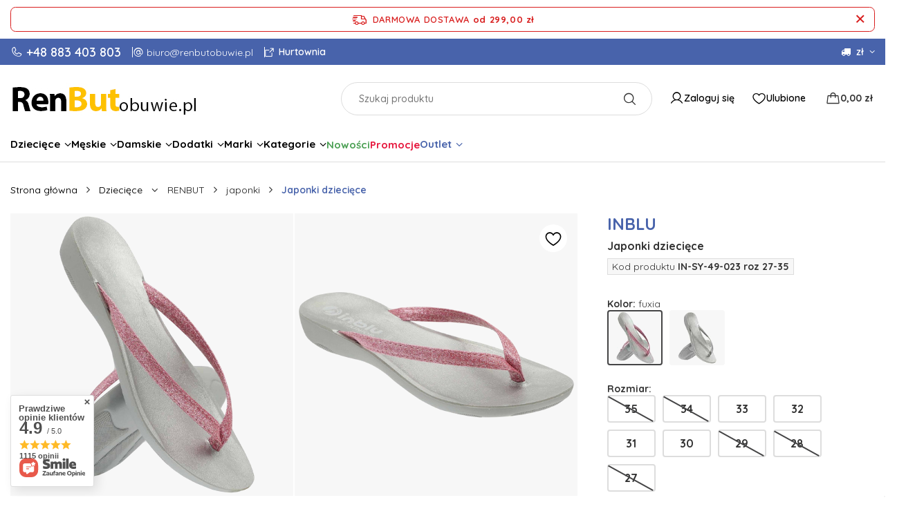

--- FILE ---
content_type: text/html; charset=utf-8
request_url: https://renbutobuwie.pl/product-pol-5447-Japonki-dzieciece.html
body_size: 48871
content:
<!DOCTYPE html>
<html lang="pl" class="--freeShipping --vat --gross " ><head>
    	  <link rel="preconnect" href="https://fonts.googleapis.com">
        <link rel="preconnect" href="https://fonts.gstatic.com" crossorigin>
        <link href="https://fonts.googleapis.com/css2?family=Quicksand:wght@300..700&display=swap" rel="stylesheet">
      <link rel="preload" as="image" fetchpriority="high" href="/hpeciai/9a9ae005327e469d14dc93f556b044b0/pol_pm_Japonki-dzieciece-5447_1.jpg"><meta name="viewport" content="user-scalable=no, initial-scale = 1.0, maximum-scale = 1.0, width=device-width, viewport-fit=cover"><meta http-equiv="Content-Type" content="text/html; charset=utf-8"><meta http-equiv="X-UA-Compatible" content="IE=edge"><title>INBLU japonki dziecięce IN-SY-49</title><meta name="keywords" content="Inblu, Inblue, Inblu obuwie domowe, Inblu obuwie domowe dziecięce, Inblu pantofle domowe, Inblu chapcie, Inblu kapcie, pantofle domowe"><meta name="description" content="INBLU japonki dziecięce IN-SY-49. Gwarancja najniższej ceny | euroobuwie | Dostawa 24 godziny. Zwrot / Wymiana 30 dni. Gwarancja producenta"><link rel="icon" href="/gfx/pol/favicon.ico"><meta name="theme-color" content="#f59000"><meta name="msapplication-navbutton-color" content="#f59000"><meta name="apple-mobile-web-app-status-bar-style" content="#f59000"><link rel="stylesheet" type="text/css" href="/gfx/pol/projector_style.css.gzip?r=1760963950"><style>
							#photos_slider[data-skeleton] .photos__link:before {
								padding-top: calc(min((580/580 * 100%), 580px));
							}
							@media (min-width: 979px) {.photos__slider[data-skeleton] .photos__figure:not(.--nav):first-child .photos__link {
								max-height: 580px;
							}}
						</style><script>var app_shop={urls:{prefix:'data="/gfx/'.replace('data="', '')+'pol/',graphql:'/graphql/v1/'},vars:{meta:{viewportContent:'initial-scale = 1.0, maximum-scale = 5.0, width=device-width, viewport-fit=cover'},priceType:'gross',priceTypeVat:true,productDeliveryTimeAndAvailabilityWithBasket:false,geoipCountryCode:'US',fairShopLogo: { enabled: false, image: '/gfx/standards/safe_light.svg'},currency:{id:'PLN',symbol:'zł',country:'pl',format:'###,##0.00',beforeValue:false,space:true,decimalSeparator:',',groupingSeparator:' '},language:{id:'pol',symbol:'pl',name:'Polski'},omnibus:{enabled:true,rebateCodeActivate:false,hidePercentageDiscounts:false,},},txt:{priceTypeText:' brutto',},fn:{},fnrun:{},files:[],graphql:{}};const getCookieByName=(name)=>{const value=`; ${document.cookie}`;const parts = value.split(`; ${name}=`);if(parts.length === 2) return parts.pop().split(';').shift();return false;};if(getCookieByName('freeeshipping_clicked')){document.documentElement.classList.remove('--freeShipping');}if(getCookieByName('rabateCode_clicked')){document.documentElement.classList.remove('--rabateCode');}function hideClosedBars(){const closedBarsArray=JSON.parse(localStorage.getItem('closedBars'))||[];if(closedBarsArray.length){const styleElement=document.createElement('style');styleElement.textContent=`${closedBarsArray.map((el)=>`#${el}`).join(',')}{display:none !important;}`;document.head.appendChild(styleElement);}}hideClosedBars();</script><meta name="robots" content="index,follow"><meta name="rating" content="general"><meta name="Author" content="renbut na bazie IdoSell (www.idosell.com/shop)."><meta property="fb:admins" content="133732850070796"><meta property="fb:app_id" content="386536391395840">
<!-- Begin LoginOptions html -->

<style>
#client_new_social .service_item[data-name="service_Apple"]:before, 
#cookie_login_social_more .service_item[data-name="service_Apple"]:before,
.oscop_contact .oscop_login__service[data-service="Apple"]:before {
    display: block;
    height: 2.6rem;
    content: url('/gfx/standards/apple.svg?r=1743165583');
}
.oscop_contact .oscop_login__service[data-service="Apple"]:before {
    height: auto;
    transform: scale(0.8);
}
#client_new_social .service_item[data-name="service_Apple"]:has(img.service_icon):before,
#cookie_login_social_more .service_item[data-name="service_Apple"]:has(img.service_icon):before,
.oscop_contact .oscop_login__service[data-service="Apple"]:has(img.service_icon):before {
    display: none;
}
</style>

<!-- End LoginOptions html -->

<!-- Open Graph -->
<meta property="og:type" content="website"><meta property="og:url" content="https://renbutobuwie.pl/product-pol-5447-Japonki-dzieciece.html
"><meta property="og:title" content="Japonki dziecięce"><meta property="og:description" content="INBLU sklep - obuwie letnie japonki dziecięce. Wierzch z tworzywa sztucznego.  Wnętrze z tworzywa sztucznego. Spód z lekkiego tworzywa PU. Gwarancja najniższej ceny
"><meta property="og:site_name" content="renbut"><meta property="og:locale" content="pl_PL"><meta property="og:image" content="https://renbutobuwie.pl/hpeciai/1e48a0176ed77c8c89aa451a50db0242/pol_pl_Japonki-dzieciece-5447_1.jpg"><meta property="og:image:width" content="580"><meta property="og:image:height" content="580"><link rel="manifest" href="https://renbutobuwie.pl/data/include/pwa/10/manifest.json?t=3"><meta name="apple-mobile-web-app-capable" content="yes"><meta name="apple-mobile-web-app-status-bar-style" content="black"><meta name="apple-mobile-web-app-title" content="renbutobuwie.pl"><link rel="apple-touch-icon" href="/data/include/pwa/10/icon-128.png"><link rel="apple-touch-startup-image" href="/data/include/pwa/10/logo-512.png" /><meta name="msapplication-TileImage" content="/data/include/pwa/10/icon-144.png"><meta name="msapplication-TileColor" content="#2F3BA2"><meta name="msapplication-starturl" content="/"><script type="application/javascript">var _adblock = true;</script><script async src="/data/include/advertising.js"></script><script type="application/javascript">var statusPWA = {
                online: {
                    txt: "Połączono z internetem",
                    bg: "#5fa341"
                },
                offline: {
                    txt: "Brak połączenia z internetem",
                    bg: "#eb5467"
                }
            }</script><script async type="application/javascript" src="/ajax/js/pwa_online_bar.js?v=1&r=6"></script><script >
window.dataLayer = window.dataLayer || [];
window.gtag = function gtag() {
dataLayer.push(arguments);
}
gtag('consent', 'default', {
'ad_storage': 'denied',
'analytics_storage': 'denied',
'ad_personalization': 'denied',
'ad_user_data': 'denied',
'wait_for_update': 500
});

gtag('set', 'ads_data_redaction', true);
</script><script id="iaiscript_1" data-requirements="W10=" data-ga4_sel="ga4script">
window.iaiscript_1 = `<${'script'}  class='google_consent_mode_update'>
gtag('consent', 'update', {
'ad_storage': 'granted',
'analytics_storage': 'granted',
'ad_personalization': 'granted',
'ad_user_data': 'granted'
});
</${'script'}>`;
</script>
<!-- End Open Graph -->

<link rel="canonical" href="https://renbutobuwie.pl/product-pol-5447-Japonki-dzieciece.html" />

                <!-- Global site tag (gtag.js) -->
                <script  async src="https://www.googletagmanager.com/gtag/js?id=AW-867616195"></script>
                <script >
                    window.dataLayer = window.dataLayer || [];
                    window.gtag = function gtag(){dataLayer.push(arguments);}
                    gtag('js', new Date());
                    
                    gtag('config', 'AW-867616195', {"allow_enhanced_conversions":true});
gtag('config', 'G-MT4B8L8N4E');

                </script>
                            <!-- Google Tag Manager -->
                    <script >(function(w,d,s,l,i){w[l]=w[l]||[];w[l].push({'gtm.start':
                    new Date().getTime(),event:'gtm.js'});var f=d.getElementsByTagName(s)[0],
                    j=d.createElement(s),dl=l!='dataLayer'?'&l='+l:'';j.async=true;j.src=
                    'https://www.googletagmanager.com/gtm.js?id='+i+dl;f.parentNode.insertBefore(j,f);
                    })(window,document,'script','dataLayer','GTM-K7GKGH2M');</script>
            <!-- End Google Tag Manager -->
<!-- Begin additional html or js -->


<!--109|10|59-->
<style>
#projector_cms_trio{font-family:Arial;}
#projector_cms_trio > div > div{border:1px solid #d6d6d6;  padding:15px 20px 20px 80px; min-height:140px; font-size:1em; text-shadow:0 0 1px #fff;}
#projector_cms_trio > div:nth-child(1) > div{background:url('/data/include/cms/cms/box1_img.png') no-repeat left center; background-size: auto 60%, cover;}
#projector_cms_trio > div:nth-child(2) > div{background:url('/data/include/cms/cms/box2_img.png') no-repeat left center; background-size: auto 60%, cover;}
#projector_cms_trio > div:nth-child(3) > div{background:url('/data/include/cms/cms/box3_img.png') no-repeat left center; background-size: auto 60%, cover;}
#projector_cms_trio > div > div h5{font-weight:700; font-size:18px; margin:10px 0 0; letter-spacing: -0.025em}
#projector_cms_trio > div > div h6{font-weight:700; font-size:40px; line-height:40px; margin:0; letter-spacing: -0.035em}
#projector_cms_trio > div > div p{font-size:1em; margin:0;}

#projector_cms_shipping .cms-table{display:table; width:100%; margin:0 0 20px;}
#projector_cms_shipping .cms-group{display: table-row-group;}
#projector_cms_shipping .cms-caption {caption-side: top; display: table-caption; text-align: center; padding:10px;}
#projector_cms_shipping .cms-row{display:table-row; position: relative;}
#projector_cms_shipping .cms-row .colspan{position: absolute; width: 100%;}
#projector_cms_shipping .cms-row > *{display:table-cell; vertical-align: middle; padding:5px; text-align: center; border-top:1px solid #d1d1d1;}
#projector_cms_shipping .cms-row-th{color:#333; font-size: 10px;}
#projector_cms_shipping .cms-row-th > *{border:0;}
#projector_cms_shipping .cms-row-th em{color: #ff7e00; font-size: 16px; display:block; font-style:normal;}
#projector_cms_shipping .cms-row > .icon{width:15%;}
#projector_cms_shipping .cms-row > .desc{width:25%;}
#projector_cms_shipping .cms-row > .time, #projector_cms_shipping .cms-row > .price{width:20%;}
#projector_cms_shipping .cms-row .desc i{font-style: normal; display:block; font-weight:700; color:#1e78ff;}
#projector_cms_shipping .cms-row > .price{font-size:12px; font-weight:400; color:#333;}
#projector_cms_shipping .cms-row > .price span{font-size:18px; color:#ff0000; display: block;}
#projector_cms_shipping .cms-row > .price i{color:#1e78ff; font-style: normal; font-size:14px;}
#projector_cms_shipping .cms-row > .price img{position: relative; top:2px;}

#projector_cms_return p{padding:0; margin:0 0 10px;}
#projector_cms_return > *{border-bottom:1px solid #d1d1d1; padding:20px 10px 10px; text-align: center; line-height: 18px;}
#projector_cms_return > *:last-child{border:0;}
#projector_cms_return .section-2{text-align:left;}
#projector_cms_return .section-1{position: relative; padding:15px 100px 10px; line-height: 22px;}
#projector_cms_return .section-1 p b{display:block;}
#projector_cms_return .section-1 img{position: absolute; left:10px; top:10px;}

#projector_cms_return .section-3 h5, #projector_cms_return .section-4 h5{font-size:1.2em; margin:0 0 10px;}
#projector_cms_return .c-red{color:#ff0000;}
#projector_cms_return .c-green{color:#008000;}
#projector_cms_return .section-6 ul{list-style:none; margin:0 auto; padding:0;}
#projector_cms_return .section-6 ul li{display: inline-block; margin: 0 20px 10px 0;}

@media only screen and (max-width: 979px){
    #projector_cms_trio > div > div{padding:15px 20px 20px;}
    #projector_cms_shipping .cms-row > *:nth-child(2){display:none;}
}

@media only screen and (max-width: 757px){
    #projector_cms_trio > div > div{margin:0 0 15px; min-height:10px; padding:15px 20px 20px 80px;}
    #projector_cms_shipping .cms-row {overflow: hidden;}
    #projector_cms_shipping .cms-row > *, #projector_cms_shipping .cms-row > .price, #projector_cms_shipping .cms-row > .icon{width:33.333%; display:inline-block; vertical-align: top; float:left;}
    #projector_cms_shipping .cms-row > *:nth-child(3), #projector_cms_shipping .cms-row .desc i{display:none;}
    #projector_cms_shipping .cms-row > .double{width:66.666%;}
    #projector_cms_return .section-1{padding:10px;}
    #projector_cms_return .section-1 img{display:none;}
}
@media only screen and (min-width: 1200px) and (min-height: 768px){
    #projector_cms_trio > div > div{padding-left:135px;}
    #projector_cms_trio > div > div h5{font-size:22px;}
    #projector_cms_trio > div > div h6{font-size:48px; line-height:48px;}
    #projector_cms_trio > div:nth-child(1) > div,
    #projector_cms_trio > div:nth-child(2) > div,
    #projector_cms_trio > div:nth-child(3) > div{background-size:auto; min-height:155px;}
}
</style>
<!--110|10|59-->
<style>

/* style dla opisu na karcie produktu */

.product_description {    padding: 20px 0;    text-align: center;  }
.product_description > div {    margin: 5px 0;}
span.desc_label {    color: #333333;    font-size: 11pt;  }
.red_font {    color: #ff0000;    font-size: 11pt;}
.link_gwarancja {    color: #0000ff;    display: inline-block;    font-size: 11pt;    margin: 10px 0;    text-decoration: none;}
.link_certyfikat img {    display: inline-block;  }
.link_certyfikat {    float: left;    padding: 10px;}
.desc_content {    color: #666;    font-size: 10pt;    text-align: justify;}
.font_red_big {    color: #ff0000;    font-size: 11pt;    font-weight: bold;}

.link_szczegoly {    background: #ff7000;    border-radius: 5px;    color: #fff;    display: inline-block;    margin: 10px 0 0;    padding: 2px 5px;    text-decoration: none; }
.link_szczegoly:hover{opacity:0.8; color:#fff;}
</style>
<!--111|10|59-->
<style>
.dl-menu .banners ul.level_2 > li.sub-banners{
    float: right;
}
.filter_item label {
    display: inline !important;
    padding-left: 0 !important;
}
#projector_form div.bookmarklets_big {
    display: block;
    padding-left: 10px;
}
#search a.product_icon{
    padding: 0;
}
#search div.product_icon .icon-caret-left, #search div.product_icon .icon-caret-right{
   background: #fff;
   border-radius: 50%;
   box-shadow: 0 0 5px rgba(0, 0, 0, 0.15);
   width: 20px;
   height: 20px;
   line-height: 20px;
}
#search div.product_icon .icon-caret-left{
padding-right: 2px;
}
#search div.product_icon .icon-caret-right{
padding-left: 2px;
}
</style>
<!--73|10|40-->
<meta name="google-site-verification" content="lqNSTsU-3ZnrFzHE1o0Ikv6oeY1MCSm2bxEGpONKKRE" />
<!--128|10|70-->
<meta name="facebook-domain-verification" content="wo3y7lya2egr0t352oegaus1mdc4pz" />

<!-- End additional html or js -->
<script>(function(w,d,s,i,dl){w._ceneo = w._ceneo || function () {
w._ceneo.e = w._ceneo.e || []; w._ceneo.e.push(arguments); };
w._ceneo.e = w._ceneo.e || [];dl=dl===undefined?"dataLayer":dl;
const f = d.getElementsByTagName(s)[0], j = d.createElement(s); j.defer = true;
j.src = "https://ssl.ceneo.pl/ct/v5/script.js?accountGuid=" + i + "&t=" +
Date.now() + (dl ? "&dl=" + dl : ""); f.parentNode.insertBefore(j, f);
})(window, document, "script", "7D61DD8A-455D-4F74-965B-AA4CEBCDEA97");</script>
                <script>
                if (window.ApplePaySession && window.ApplePaySession.canMakePayments()) {
                    var applePayAvailabilityExpires = new Date();
                    applePayAvailabilityExpires.setTime(applePayAvailabilityExpires.getTime() + 2592000000); //30 days
                    document.cookie = 'applePayAvailability=yes; expires=' + applePayAvailabilityExpires.toUTCString() + '; path=/;secure;'
                    var scriptAppleJs = document.createElement('script');
                    scriptAppleJs.src = "/ajax/js/apple.js?v=3";
                    if (document.readyState === "interactive" || document.readyState === "complete") {
                          document.body.append(scriptAppleJs);
                    } else {
                        document.addEventListener("DOMContentLoaded", () => {
                            document.body.append(scriptAppleJs);
                        });  
                    }
                } else {
                    document.cookie = 'applePayAvailability=no; path=/;secure;'
                }
                </script>
                                <script>
                var listenerFn = function(event) {
                    if (event.origin !== "https://payment.idosell.com")
                        return;
                    
                    var isString = (typeof event.data === 'string' || event.data instanceof String);
                    if (!isString) return;
                    try {
                        var eventData = JSON.parse(event.data);
                    } catch (e) {
                        return;
                    }
                    if (!eventData) { return; }                                            
                    if (eventData.isError) { return; }
                    if (eventData.action != 'isReadyToPay') {return; }
                    
                    if (eventData.result.result && eventData.result.paymentMethodPresent) {
                        var googlePayAvailabilityExpires = new Date();
                        googlePayAvailabilityExpires.setTime(googlePayAvailabilityExpires.getTime() + 2592000000); //30 days
                        document.cookie = 'googlePayAvailability=yes; expires=' + googlePayAvailabilityExpires.toUTCString() + '; path=/;secure;'
                    } else {
                        document.cookie = 'googlePayAvailability=no; path=/;secure;'
                    }                                            
                }     
                if (!window.isAdded)
                {                                        
                    if (window.oldListener != null) {
                         window.removeEventListener('message', window.oldListener);
                    }                        
                    window.addEventListener('message', listenerFn);
                    window.oldListener = listenerFn;                                      
                       
                    const iframe = document.createElement('iframe');
                    iframe.src = "https://payment.idosell.com/assets/html/checkGooglePayAvailability.html?origin=https%3A%2F%2Frenbutobuwie.pl";
                    iframe.style.display = 'none';                                            

                    if (document.readyState === "interactive" || document.readyState === "complete") {
                          if (!window.isAdded) {
                              window.isAdded = true;
                              document.body.append(iframe);
                          }
                    } else {
                        document.addEventListener("DOMContentLoaded", () => {
                            if (!window.isAdded) {
                              window.isAdded = true;
                              document.body.append(iframe);
                          }
                        });  
                    }  
                }
                </script>
                <script>let paypalDate = new Date();
                    paypalDate.setTime(paypalDate.getTime() + 86400000);
                    document.cookie = 'payPalAvailability_PLN=-1; expires=' + paypalDate.getTime() + '; path=/; secure';
                </script><script src="/data/gzipFile/expressCheckout.js.gz"></script><script type="text/javascript" src="/expressCheckout/smileCheckout.php?v=3"></script><style>express-checkout:not(:defined){-webkit-appearance:none;background:0 0;display:block !important;outline:0;width:100%;min-height:48px;position:relative}</style></head><body><div id="container" class="projector_page container max-width-1440"><header class=" commercial_banner"><script class="ajaxLoad">app_shop.vars.vat_registered="true";app_shop.vars.currency_format="###,##0.00";app_shop.vars.currency_before_value=false;app_shop.vars.currency_space=true;app_shop.vars.symbol="zł";app_shop.vars.id="PLN";app_shop.vars.baseurl="http://renbutobuwie.pl/";app_shop.vars.sslurl="https://renbutobuwie.pl/";app_shop.vars.curr_url="%2Fproduct-pol-5447-Japonki-dzieciece.html";var currency_decimal_separator=',';var currency_grouping_separator=' ';app_shop.vars.blacklist_extension=["exe","com","swf","js","php"];app_shop.vars.blacklist_mime=["application/javascript","application/octet-stream","message/http","text/javascript","application/x-deb","application/x-javascript","application/x-shockwave-flash","application/x-msdownload"];app_shop.urls.contact="/contact-pol.html";</script><div id="viewType" style="display:none"></div><div id="freeShipping" class="freeShipping"><span class="freeShipping__info">Darmowa dostawa</span><strong class="freeShipping__val">
				od 
				299,00 zł</strong><a href="" class="freeShipping__close" aria-label="Zamknij pasek informacyjny"></a></div><div id="topBanner" class="align-items-center justify-content-center justify-content-md-start"><div class="contact_type_phone"><a href="tel:+48883403803">+48 883 403 803</a></div><div class="contact_type_mail d-none d-md-block"><a href="mailto:biuro@renbutobuwie.pl">biuro@renbutobuwie.pl</a></div><div id="wholesale-shop-link" class="d-none d-md-block"><a href="https://makroobuwie.pl/" target="_blank" rel="noopener noreferrer" class="wholesale-link">
              Hurtownia
            </a></div></div><div id="logo" class="d-flex align-items-center"><a href="http://renbutobuwie.pl" target="_self" aria-label="Logo sklepu"><img src="/data/gfx/mask/pol/logo_10_big.jpg" alt="RENBUT obuwie dziecięce" width="274" height="60"></a></div><form action="https://renbutobuwie.pl/search.php" method="get" id="menu_search" class="menu_search"><a href="#showSearchForm" class="menu_search__mobile" aria-label="Szukaj"></a><div class="menu_search__block"><div class="menu_search__item --input"><input class="menu_search__input" type="text" name="text" autocomplete="off" placeholder="Szukaj produktu" aria-label="Szukaj produktu"><button class="menu_search__submit" type="submit" aria-label="Szukaj"></button></div><div class="menu_search__item --results search_result"></div></div></form><div id="menu_settings" class="align-items-center justify-content-center justify-content-lg-end"><div class="open_trigger"><span class="d-none d-md-inline-block flag_txt"><i class="icon-truck"></i></span><span class="d-none d-md-inline-block flag_txt">zł</span><div class="menu_settings_wrapper d-md-none"><div class="menu_settings_inline"><div class="menu_settings_header">
								Język i waluta: 
							</div><div class="menu_settings_content"><span class="menu_settings_flag flag flag_pol"></span><strong class="menu_settings_value"><span class="menu_settings_language">pl</span><span> | </span><span class="menu_settings_currency">zł</span></strong></div></div><div class="menu_settings_inline"><div class="menu_settings_header">
								Dostawa do: 
							</div><div class="menu_settings_content"><strong class="menu_settings_value">Polska</strong></div></div></div><i class="icon-angle-down d-none d-md-inline-block"></i></div><form action="https://renbutobuwie.pl/settings.php" method="post"><ul><li><div class="form-group"><label for="menu_settings_curr">Waluta</label><div class="select-after"><select class="form-control" name="curr" id="menu_settings_curr"><option value="PLN" selected>zł</option><option value="CZK">Kč (1 zł = 5.7504Kč)
															</option><option value="EUR">€ (1 zł = 0.2365€)
															</option></select></div></div><div class="form-group"><label for="menu_settings_country">Dostawa do</label><div class="select-after"><select class="form-control" name="country" id="menu_settings_country"><option value="1143020022">Belgia</option><option value="1143020038">Chorwacja</option><option value="1143020041">Czechy</option><option value="1143020042">Dania</option><option value="1143020051">Estonia</option><option value="1143020057">Francja</option><option value="1143020076">Holandia</option><option value="1143020083">Irlandia</option><option value="1143020116">Litwa</option><option value="1143020118">Łotwa</option><option value="1143020143">Niemcy</option><option selected value="1143020003">Polska</option><option value="1143020169">Rumunia</option><option value="1143020182">Słowacja</option><option value="1143020183">Słowenia</option><option value="1143020186">Stany Zjednoczone do 3 KG</option><option value="1143020193">Szwecja</option><option value="1143020217">Węgry</option><option value="1143020218">Wielka Brytania</option></select></div></div></li><li class="buttons"><button class="btn --solid --large" type="submit">
								Zastosuj zmiany
							</button></li></ul></form></div><div id="menu_additional"><a class="account_link" href="https://renbutobuwie.pl/login.php">
							Zaloguj się
						</a><div class="shopping_list_top" data-empty="true"><a href="https://renbutobuwie.pl/pl/shoppinglist/" class="wishlist_link slt_link --empty" aria-label="Ulubione">
						Ulubione
					</a><div class="slt_lists"><ul class="slt_lists__nav"><li class="slt_lists__nav_item" data-list_skeleton="true" data-list_id="true" data-shared="true"><a class="slt_lists__nav_link" data-list_href="true"><span class="slt_lists__nav_name" data-list_name="true"></span><span class="slt_lists__count" data-list_count="true">0</span></a></li><li class="slt_lists__nav_item --empty"><a class="slt_lists__nav_link --empty" href="https://renbutobuwie.pl/pl/shoppinglist/"><span class="slt_lists__nav_name" data-list_name="true">Ulubione</span><span class="slt_lists__count" data-list_count="true">0</span></a></li></ul></div></div></div><div class="shopping_list_top_mobile" data-empty="true"><a href="https://renbutobuwie.pl/pl/shoppinglist/" class="sltm_link --empty"></a></div><div id="menu_basket" class="topBasket"><a class="topBasket__sub" href="/basketedit.php" aria-labelledby="Koszyk"><span class="badge badge-info"></span><strong class="topBasket__price">0,00 zł</strong></a><div class="topBasket__details --products" style="display: none;"><div class="topBasket__block --labels"><label class="topBasket__item --name">Produkt</label><label class="topBasket__item --sum">Ilość</label><label class="topBasket__item --prices">Cena</label></div><div class="topBasket__block --products"></div><div class="topBasket__block --oneclick topBasket_oneclick" data-lang="pol"><div class="topBasket_oneclick__label"><span class="topBasket_oneclick__text --fast">Szybkie zakupy <strong>1-Click</strong></span><span class="topBasket_oneclick__text --registration"> (bez rejestracji)</span></div><div class="topBasket_oneclick__items"><span class="topBasket_oneclick__item --googlePay" title="Google Pay"><img class="topBasket_oneclick__icon" src="/panel/gfx/payment_forms/237.png" alt="Google Pay"></span></div></div></div><div class="topBasket__details --shipping" style="display: none;"><span class="topBasket__name">Koszt dostawy od</span><span id="shipppingCost"></span></div></div><div id="menu_basket_mobile" class="topBasket d-md-none"><a class="topBasket__sub" href="/basketedit.php" aria-labelledby="Koszyk"><span class="badge badge-info"></span><strong class="topBasket__price">0,00 zł</strong></a></div><nav id="menu_categories" class="wide"><button type="button" class="navbar-toggler" aria-label="Menu"><i class="icon-reorder"></i></button><div class="navbar-collapse" id="menu_navbar"><ul class="navbar-nav"><li class="nav-item"><a  href="/pol_m_Dzieciece-5630.html" target="_self" title="Dziecięce" class="nav-link" >Dziecięce</a><ul class="navbar-subnav"><li class="nav-header"><a href="#backLink" class="nav-header__backLink"><i class="icon-angle-left"></i></a><a  href="/pol_m_Dzieciece-5630.html" target="_self" title="Dziecięce" class="nav-link" >Dziecięce</a></li><li class="nav-item" data-section="buty dziecięce"><a  href="/pol_m_Dzieciece_buty-dzieciece-5670.html" target="_self" title="buty dziecięce" class="nav-link" >buty dziecięce</a><ul class="navbar-subsubnav"><li class="nav-header"><a href="#backLink" class="nav-header__backLink"><i class="icon-angle-left"></i></a><a  href="/pol_m_Dzieciece_buty-dzieciece-5670.html" target="_self" title="buty dziecięce" class="nav-link" >buty dziecięce</a></li><li class="nav-item"><a  href="/pol_m_Dzieciece_buty-dzieciece_Sportowe-5671.html" target="_self" title="Sportowe" class="nav-link" >Sportowe</a><ul class="navbar-subsubsubnav"><li class="nav-header"><a href="#backLink" class="nav-header__backLink"><i class="icon-angle-left"></i></a><a  href="/pol_m_Dzieciece_buty-dzieciece_Sportowe-5671.html" target="_self" title="Sportowe" class="nav-link" >Sportowe</a></li><li class="nav-item"><a  href="/pol_m_Dzieciece_buty-dzieciece_Sportowe_tekstylne-tenisowki-5841.html" target="_self" title="tekstylne / tenisowki" class="nav-link" >tekstylne / tenisowki</a></li></ul></li><li class="nav-item"><a  href="/pol_m_Dzieciece_buty-dzieciece_Casual-5672.html" target="_self" title="Casual" class="nav-link" >Casual</a><ul class="navbar-subsubsubnav"><li class="nav-header"><a href="#backLink" class="nav-header__backLink"><i class="icon-angle-left"></i></a><a  href="/pol_m_Dzieciece_buty-dzieciece_Casual-5672.html" target="_self" title="Casual" class="nav-link" >Casual</a></li><li class="nav-item"><a  href="/pol_m_Dzieciece_buty-dzieciece_Casual_polbuty-5788.html" target="_self" title="półbuty" class="nav-link" >półbuty</a></li><li class="nav-item"><a  href="/pol_m_Dzieciece_buty-dzieciece_Casual_trzewiki-5787.html" target="_self" title="trzewiki" class="nav-link" >trzewiki</a></li><li class="nav-item"><a  href="/pol_m_Dzieciece_buty-dzieciece_Casual_buty-dla-niemowlat-7261.html" target="_self" title="buty dla niemowląt" class="nav-link" >buty dla niemowląt</a></li></ul></li><li class="nav-item"><a  href="/pol_m_Dzieciece_buty-dzieciece_Zdrowotne-5675.html" target="_self" title="Zdrowotne" class="nav-link" >Zdrowotne</a><ul class="navbar-subsubsubnav"><li class="nav-header"><a href="#backLink" class="nav-header__backLink"><i class="icon-angle-left"></i></a><a  href="/pol_m_Dzieciece_buty-dzieciece_Zdrowotne-5675.html" target="_self" title="Zdrowotne" class="nav-link" >Zdrowotne</a></li><li class="nav-item"><a  href="/pol_m_Dzieciece_buty-dzieciece_Zdrowotne_obuwie-profilaktyczne-5789.html" target="_self" title="obuwie profilaktyczne" class="nav-link" >obuwie profilaktyczne</a></li><li class="nav-item"><a  href="/pol_m_Dzieciece_buty-dzieciece_Zdrowotne_tekstylne-profilaktyczne-5842.html" target="_self" title="tekstylne / profilaktyczne" class="nav-link" >tekstylne / profilaktyczne</a></li></ul></li><li class="nav-item"><a  href="/pol_m_Dzieciece_buty-dzieciece_Letnie-5673.html" target="_self" title="Letnie" class="nav-link" >Letnie</a><ul class="navbar-subsubsubnav"><li class="nav-header"><a href="#backLink" class="nav-header__backLink"><i class="icon-angle-left"></i></a><a  href="/pol_m_Dzieciece_buty-dzieciece_Letnie-5673.html" target="_self" title="Letnie" class="nav-link" >Letnie</a></li><li class="nav-item"><a  href="/pol_m_Dzieciece_buty-dzieciece_Letnie_buty-letnie-5846.html" target="_self" title="buty letnie" class="nav-link" >buty letnie</a></li><li class="nav-item"><a  href="/pol_m_Dzieciece_buty-dzieciece_Letnie_sandaly-5790.html" target="_self" title="sandały" class="nav-link" >sandały</a></li><li class="nav-item"><a  href="/pol_m_Dzieciece_buty-dzieciece_Letnie_klapki-5791.html" target="_self" title="klapki" class="nav-link" >klapki</a></li><li class="nav-item"><a  href="/pol_m_Dzieciece_buty-dzieciece_Letnie_tekstylne-tenisowki-5843.html" target="_self" title="tekstylne / tenisówki" class="nav-link" >tekstylne / tenisówki</a></li><li class="nav-item"><a  href="/pol_m_Dzieciece_buty-dzieciece_Letnie_japonki-8242.html" target="_self" title="japonki" class="nav-link" >japonki</a></li></ul></li><li class="nav-item"><a  href="/pol_m_Dzieciece_buty-dzieciece_Zimowe-5674.html" target="_self" title="Zimowe" class="nav-link" >Zimowe</a><ul class="navbar-subsubsubnav"><li class="nav-header"><a href="#backLink" class="nav-header__backLink"><i class="icon-angle-left"></i></a><a  href="/pol_m_Dzieciece_buty-dzieciece_Zimowe-5674.html" target="_self" title="Zimowe" class="nav-link" >Zimowe</a></li><li class="nav-item"><a  href="/pol_m_Dzieciece_buty-dzieciece_Zimowe_trzewiki-botki-5792.html" target="_self" title="trzewiki / botki" class="nav-link" >trzewiki / botki</a></li><li class="nav-item"><a  href="/pol_m_Dzieciece_buty-dzieciece_Zimowe_sniegowce-5794.html" target="_self" title="śniegowce" class="nav-link" >śniegowce</a></li></ul></li><li class="nav-item"><a  href="/pol_m_Dzieciece_buty-dzieciece_Niemowlece-8048.html" target="_self" title="Niemowlęce" class="nav-link" >Niemowlęce</a><ul class="navbar-subsubsubnav"><li class="nav-header"><a href="#backLink" class="nav-header__backLink"><i class="icon-angle-left"></i></a><a  href="/pol_m_Dzieciece_buty-dzieciece_Niemowlece-8048.html" target="_self" title="Niemowlęce" class="nav-link" >Niemowlęce</a></li><li class="nav-item"><a  href="/pol_m_Dzieciece_buty-dzieciece_Niemowlece_Trzewiki-polbuty-8049.html" target="_self" title="Trzewiki / półbuty" class="nav-link" >Trzewiki / półbuty</a></li><li class="nav-item"><a  href="/pol_m_Dzieciece_buty-dzieciece_Niemowlece_Balerinki-8050.html" target="_self" title="Balerinki" class="nav-link" >Balerinki</a></li><li class="nav-item"><a  href="/pol_m_Dzieciece_buty-dzieciece_Niemowlece_Sandalki-8051.html" target="_self" title="Sandałki" class="nav-link" >Sandałki</a></li></ul></li><li class="nav-item"><a  href="/pol_m_Dzieciece_buty-dzieciece_Pozostale-5676.html" target="_self" title="Pozostałe" class="nav-link" >Pozostałe</a><ul class="navbar-subsubsubnav"><li class="nav-header"><a href="#backLink" class="nav-header__backLink"><i class="icon-angle-left"></i></a><a  href="/pol_m_Dzieciece_buty-dzieciece_Pozostale-5676.html" target="_self" title="Pozostałe" class="nav-link" >Pozostałe</a></li><li class="nav-item"><a  href="/pol_m_Dzieciece_buty-dzieciece_Pozostale_kapcie-obuwie-domowe-5795.html" target="_self" title="kapcie / obuwie domowe" class="nav-link" >kapcie / obuwie domowe</a></li><li class="nav-item"><a  href="/pol_m_Dzieciece_buty-dzieciece_Pozostale_kalosze-5796.html" target="_self" title="kalosze" class="nav-link" >kalosze</a></li><li class="nav-item"><a  href="/pol_m_Dzieciece_buty-dzieciece_Pozostale_wkladki-do-obuwia-5870.html" target="_self" title="wkładki do obuwia" class="nav-link" >wkładki do obuwia</a></li></ul></li></ul></li><li class="nav-item" data-section="banery"><span title="banery" class="nav-link" >banery</span><ul class="navbar-subsubnav"><li class="nav-header"><a href="#backLink" class="nav-header__backLink"><i class="icon-angle-left"></i></a><span title="banery" class="nav-link" >banery</span></li><li class="nav-item"><a  href="/pol_m_Obuwie-dzieciece_producent_RENBUT_kalosze-5854.html" target="_self" title="baner reklamowy 1" class="nav-link nav-gfx" ><picture class="nav-picture --main --lvl3"><img alt="baner reklamowy 1" title="baner reklamowy 1" src="/data/gfx/pol/navigation/10_1_i_7877.jpg" loading="lazy"></picture><span class="gfx_lvl_3 d-none">baner reklamowy 1</span></a></li><li class="nav-item"><a  href="/pol_m_Obuwie-dzieciece_producent_RENBUT_kapcie-obuwie-tekstylne-5767.html" target="_self" title="baner reklamowy 2" class="nav-link nav-gfx" ><picture class="nav-picture --main --lvl3"><img alt="baner reklamowy 2" title="baner reklamowy 2" src="/data/gfx/pol/navigation/10_1_i_7878.jpg" loading="lazy"></picture><span class="gfx_lvl_3 d-none">baner reklamowy 2</span></a></li></ul></li></ul></li><li class="nav-item"><a  href="/pol_m_Meskie-5628.html" target="_self" title="Męskie" class="nav-link" >Męskie</a><ul class="navbar-subnav"><li class="nav-header"><a href="#backLink" class="nav-header__backLink"><i class="icon-angle-left"></i></a><a  href="/pol_m_Meskie-5628.html" target="_self" title="Męskie" class="nav-link" >Męskie</a></li><li class="nav-item" data-section="buty męskie"><a  href="/pol_m_Meskie_buty-meskie-5646.html" target="_self" title="buty męskie" class="nav-link" >buty męskie</a><ul class="navbar-subsubnav"><li class="nav-header"><a href="#backLink" class="nav-header__backLink"><i class="icon-angle-left"></i></a><a  href="/pol_m_Meskie_buty-meskie-5646.html" target="_self" title="buty męskie" class="nav-link" >buty męskie</a></li><li class="nav-item"><a  href="/pol_m_Meskie_buty-meskie_Sportowe-5647.html" target="_self" title="Sportowe" class="nav-link" >Sportowe</a><ul class="navbar-subsubsubnav"><li class="nav-header"><a href="#backLink" class="nav-header__backLink"><i class="icon-angle-left"></i></a><a  href="/pol_m_Meskie_buty-meskie_Sportowe-5647.html" target="_self" title="Sportowe" class="nav-link" >Sportowe</a></li><li class="nav-item"><a  href="/pol_m_Meskie_buty-meskie_Sportowe_trekkingi-5815.html" target="_self" title="trekkingi" class="nav-link" >trekkingi</a></li><li class="nav-item"><a  href="/pol_m_Meskie_buty-meskie_Sportowe_sneakers-8647.html" target="_self" title="sneakers" class="nav-link" >sneakers</a></li></ul></li><li class="nav-item"><a  href="/pol_m_Meskie_buty-meskie_Casual-5648.html" target="_self" title="Casual" class="nav-link" >Casual</a><ul class="navbar-subsubsubnav"><li class="nav-header"><a href="#backLink" class="nav-header__backLink"><i class="icon-angle-left"></i></a><a  href="/pol_m_Meskie_buty-meskie_Casual-5648.html" target="_self" title="Casual" class="nav-link" >Casual</a></li><li class="nav-item"><a  href="/pol_m_Meskie_buty-meskie_Casual_polbuty-mokasyny-5820.html" target="_self" title="półbuty / mokasyny" class="nav-link" >półbuty / mokasyny</a></li><li class="nav-item"><a  href="/pol_m_Meskie_buty-meskie_Casual_trzewiki-botki-5821.html" target="_self" title="trzewiki / botki" class="nav-link" >trzewiki / botki</a></li></ul></li><li class="nav-item"><a  href="/pol_m_Meskie_buty-meskie_Zdrowotne-5651.html" target="_self" title="Zdrowotne" class="nav-link" >Zdrowotne</a><ul class="navbar-subsubsubnav"><li class="nav-header"><a href="#backLink" class="nav-header__backLink"><i class="icon-angle-left"></i></a><a  href="/pol_m_Meskie_buty-meskie_Zdrowotne-5651.html" target="_self" title="Zdrowotne" class="nav-link" >Zdrowotne</a></li><li class="nav-item"><a  href="/pol_m_Meskie_buty-meskie_Zdrowotne_profilaktyczne-5822.html" target="_self" title="profilaktyczne" class="nav-link" >profilaktyczne</a></li><li class="nav-item"><a  href="/pol_m_Meskie_buty-meskie_Zdrowotne_sanitarne-5823.html" target="_self" title="sanitarne" class="nav-link" >sanitarne</a></li></ul></li><li class="nav-item"><a  href="/pol_m_Meskie_buty-meskie_Letnie-5649.html" target="_self" title="Letnie" class="nav-link" >Letnie</a><ul class="navbar-subsubsubnav"><li class="nav-header"><a href="#backLink" class="nav-header__backLink"><i class="icon-angle-left"></i></a><a  href="/pol_m_Meskie_buty-meskie_Letnie-5649.html" target="_self" title="Letnie" class="nav-link" >Letnie</a></li><li class="nav-item"><a  href="/pol_m_Meskie_buty-meskie_Letnie_buty-letnie-5825.html" target="_self" title="buty letnie" class="nav-link" >buty letnie</a></li><li class="nav-item"><a  href="/pol_m_Meskie_buty-meskie_Letnie_sandaly-5826.html" target="_self" title="sandały" class="nav-link" >sandały</a></li><li class="nav-item"><a  href="/pol_m_Meskie_buty-meskie_Letnie_klapki-5827.html" target="_self" title="klapki" class="nav-link" >klapki</a></li></ul></li><li class="nav-item"><a  href="/pol_m_Meskie_buty-meskie_Zimowe-5650.html" target="_self" title="Zimowe" class="nav-link" >Zimowe</a><ul class="navbar-subsubsubnav"><li class="nav-header"><a href="#backLink" class="nav-header__backLink"><i class="icon-angle-left"></i></a><a  href="/pol_m_Meskie_buty-meskie_Zimowe-5650.html" target="_self" title="Zimowe" class="nav-link" >Zimowe</a></li><li class="nav-item"><a  href="/pol_m_Meskie_buty-meskie_Zimowe_trekkingi-5834.html" target="_self" title="trekkingi" class="nav-link" >trekkingi</a></li><li class="nav-item"><a  href="/pol_m_Meskie_buty-meskie_Zimowe_trzewiki-5829.html" target="_self" title="trzewiki" class="nav-link" >trzewiki</a></li><li class="nav-item"><a  href="/pol_m_Meskie_buty-meskie_Zimowe_trapery-glany-5830.html" target="_self" title="trapery / glany" class="nav-link" >trapery / glany</a></li><li class="nav-item"><a  href="/pol_m_Meskie_buty-meskie_Zimowe_sniegowce-5831.html" target="_self" title="śniegowce" class="nav-link" >śniegowce</a></li></ul></li><li class="nav-item"><a  href="/pol_m_Meskie_buty-meskie_Pozostale-5652.html" target="_self" title="Pozostałe" class="nav-link" >Pozostałe</a><ul class="navbar-subsubsubnav"><li class="nav-header"><a href="#backLink" class="nav-header__backLink"><i class="icon-angle-left"></i></a><a  href="/pol_m_Meskie_buty-meskie_Pozostale-5652.html" target="_self" title="Pozostałe" class="nav-link" >Pozostałe</a></li><li class="nav-item"><a  href="/pol_m_Meskie_buty-meskie_Pozostale_obuwie-domowe-5832.html" target="_self" title="obuwie domowe" class="nav-link" >obuwie domowe</a></li><li class="nav-item"><a  href="/pol_m_Meskie_buty-meskie_Pozostale_kalosze-5833.html" target="_self" title="kalosze" class="nav-link" >kalosze</a></li><li class="nav-item"><a  href="/pol_m_Meskie_buty-meskie_Pozostale_pasty-impregnaty-5836.html" target="_self" title="pasty / impregnaty" class="nav-link" >pasty / impregnaty</a></li></ul></li></ul></li><li class="nav-item" data-section="banery"><span title="banery" class="nav-link" >banery</span><ul class="navbar-subsubnav"><li class="nav-header"><a href="#backLink" class="nav-header__backLink"><i class="icon-angle-left"></i></a><span title="banery" class="nav-link" >banery</span></li><li class="nav-item"><a  href="/pol_m_Meskie_producent_RENBUT_obuwie-domowe-7919.html" target="_self" title="baner reklamowy 1" class="nav-link nav-gfx" ><picture class="nav-picture --main --lvl3"><img alt="baner reklamowy 1" title="baner reklamowy 1" src="/data/gfx/pol/navigation/10_1_i_8216.jpg" loading="lazy"></picture><span class="gfx_lvl_3 d-none">baner reklamowy 1</span></a></li><li class="nav-item"><a  href="/pol_m_Meskie_producent_RENBUT_polbuty-8170.html" target="_self" title="baner reklamowy 2" class="nav-link nav-gfx" ><picture class="nav-picture --main --lvl3"><img alt="baner reklamowy 2" title="baner reklamowy 2" src="/data/gfx/pol/navigation/10_1_i_8215.jpg" loading="lazy"></picture><span class="gfx_lvl_3 d-none">baner reklamowy 2</span></a></li></ul></li></ul></li><li class="nav-item"><a  href="/pol_m_Damskie-5629.html" target="_self" title="Damskie" class="nav-link" >Damskie</a><ul class="navbar-subnav"><li class="nav-header"><a href="#backLink" class="nav-header__backLink"><i class="icon-angle-left"></i></a><a  href="/pol_m_Damskie-5629.html" target="_self" title="Damskie" class="nav-link" >Damskie</a></li><li class="nav-item" data-section="buty damskie"><a  href="/pol_m_Damskie_buty-damskie-5677.html" target="_self" title="buty damskie" class="nav-link" >buty damskie</a><ul class="navbar-subsubnav"><li class="nav-header"><a href="#backLink" class="nav-header__backLink"><i class="icon-angle-left"></i></a><a  href="/pol_m_Damskie_buty-damskie-5677.html" target="_self" title="buty damskie" class="nav-link" >buty damskie</a></li><li class="nav-item"><a  href="/pol_m_Damskie_buty-damskie_Sportowe-5678.html" target="_self" title="Sportowe" class="nav-link" >Sportowe</a><ul class="navbar-subsubsubnav"><li class="nav-header"><a href="#backLink" class="nav-header__backLink"><i class="icon-angle-left"></i></a><a  href="/pol_m_Damskie_buty-damskie_Sportowe-5678.html" target="_self" title="Sportowe" class="nav-link" >Sportowe</a></li><li class="nav-item"><a  href="/pol_m_Damskie_buty-damskie_Sportowe_sneakersy-8265.html" target="_self" title="sneakersy" class="nav-link" >sneakersy</a></li><li class="nav-item"><a  href="/pol_m_Damskie_buty-damskie_Sportowe_trekkingi-5797.html" target="_self" title="trekkingi" class="nav-link" >trekkingi</a></li></ul></li><li class="nav-item"><a  href="/pol_m_Damskie_buty-damskie_Casual-5679.html" target="_self" title="Casual" class="nav-link" >Casual</a><ul class="navbar-subsubsubnav"><li class="nav-header"><a href="#backLink" class="nav-header__backLink"><i class="icon-angle-left"></i></a><a  href="/pol_m_Damskie_buty-damskie_Casual-5679.html" target="_self" title="Casual" class="nav-link" >Casual</a></li><li class="nav-item"><a  href="/pol_m_Damskie_buty-damskie_Casual_polbuty-mokasyny-5802.html" target="_self" title="półbuty / mokasyny" class="nav-link" >półbuty / mokasyny</a></li><li class="nav-item"><a  href="/pol_m_Damskie_buty-damskie_Casual_trzewiki-botki-5803.html" target="_self" title="trzewiki / botki" class="nav-link" >trzewiki / botki</a></li></ul></li><li class="nav-item"><a  href="/pol_m_Damskie_buty-damskie_Zdrowotne-5682.html" target="_self" title="Zdrowotne" class="nav-link" >Zdrowotne</a><ul class="navbar-subsubsubnav"><li class="nav-header"><a href="#backLink" class="nav-header__backLink"><i class="icon-angle-left"></i></a><a  href="/pol_m_Damskie_buty-damskie_Zdrowotne-5682.html" target="_self" title="Zdrowotne" class="nav-link" >Zdrowotne</a></li><li class="nav-item"><a  href="/pol_m_Damskie_buty-damskie_Zdrowotne_obuwie-profilaktyczne-5804.html" target="_self" title="obuwie profilaktyczne" class="nav-link" >obuwie profilaktyczne</a></li><li class="nav-item"><a  href="/pol_m_Damskie_buty-damskie_Zdrowotne_sanitarne-5824.html" target="_self" title="sanitarne" class="nav-link" >sanitarne</a></li></ul></li><li class="nav-item"><a  href="/pol_m_Damskie_buty-damskie_Letnie-5680.html" target="_self" title="Letnie" class="nav-link" >Letnie</a><ul class="navbar-subsubsubnav"><li class="nav-header"><a href="#backLink" class="nav-header__backLink"><i class="icon-angle-left"></i></a><a  href="/pol_m_Damskie_buty-damskie_Letnie-5680.html" target="_self" title="Letnie" class="nav-link" >Letnie</a></li><li class="nav-item"><a  href="/pol_m_Damskie_buty-damskie_Letnie_buty-letnie-5805.html" target="_self" title="buty letnie" class="nav-link" >buty letnie</a></li><li class="nav-item"><a  href="/pol_m_Damskie_buty-damskie_Letnie_sandaly-5806.html" target="_self" title="sandały" class="nav-link" >sandały</a></li><li class="nav-item"><a  href="/pol_m_Damskie_buty-damskie_Letnie_klapki-5807.html" target="_self" title="klapki" class="nav-link" >klapki</a></li></ul></li><li class="nav-item"><a  href="/pol_m_Damskie_buty-damskie_Zimowe-5681.html" target="_self" title="Zimowe" class="nav-link" >Zimowe</a><ul class="navbar-subsubsubnav"><li class="nav-header"><a href="#backLink" class="nav-header__backLink"><i class="icon-angle-left"></i></a><a  href="/pol_m_Damskie_buty-damskie_Zimowe-5681.html" target="_self" title="Zimowe" class="nav-link" >Zimowe</a></li><li class="nav-item"><a  href="/pol_m_Damskie_buty-damskie_Zimowe_trekkingi-5837.html" target="_self" title="trekkingi" class="nav-link" >trekkingi</a></li><li class="nav-item"><a  href="/pol_m_Damskie_buty-damskie_Zimowe_trzewiki-botki-5809.html" target="_self" title="trzewiki / botki" class="nav-link" >trzewiki / botki</a></li><li class="nav-item"><a  href="/pol_m_Damskie_buty-damskie_Zimowe_kozaki-5810.html" target="_self" title="kozaki" class="nav-link" >kozaki</a></li><li class="nav-item"><a  href="/pol_m_Damskie_buty-damskie_Zimowe_trapery-glany-5811.html" target="_self" title="trapery / glany" class="nav-link" >trapery / glany</a></li></ul></li><li class="nav-item"><a  href="/pol_m_Damskie_buty-damskie_Pozostale-5683.html" target="_self" title="Pozostałe" class="nav-link" >Pozostałe</a><ul class="navbar-subsubsubnav"><li class="nav-header"><a href="#backLink" class="nav-header__backLink"><i class="icon-angle-left"></i></a><a  href="/pol_m_Damskie_buty-damskie_Pozostale-5683.html" target="_self" title="Pozostałe" class="nav-link" >Pozostałe</a></li><li class="nav-item"><a  href="/pol_m_Damskie_buty-damskie_Pozostale_obuwie-domowe-5813.html" target="_self" title="obuwie domowe" class="nav-link" >obuwie domowe</a></li><li class="nav-item"><a  href="/pol_m_Damskie_buty-damskie_Pozostale_kalosze-5814.html" target="_self" title="kalosze" class="nav-link" >kalosze</a></li><li class="nav-item"><a  href="/pol_m_Damskie_buty-damskie_Pozostale_pasty-impregnaty-5839.html" target="_self" title="pasty / impregnaty" class="nav-link" >pasty / impregnaty</a></li></ul></li></ul></li><li class="nav-item" data-section="banery"><span title="banery" class="nav-link" >banery</span></li></ul></li><li class="nav-item"><a  href="/pol_m_Dodatki-5631.html" target="_self" title="Dodatki" class="nav-link" >Dodatki</a><ul class="navbar-subnav"><li class="nav-header"><a href="#backLink" class="nav-header__backLink"><i class="icon-angle-left"></i></a><a  href="/pol_m_Dodatki-5631.html" target="_self" title="Dodatki" class="nav-link" >Dodatki</a></li><li class="nav-item" data-section="akcesoria / dodatki"><a  href="/pol_m_Dodatki_akcesoria-dodatki-5684.html" target="_self" title="akcesoria / dodatki" class="nav-link" >akcesoria / dodatki</a><ul class="navbar-subsubnav"><li class="nav-header"><a href="#backLink" class="nav-header__backLink"><i class="icon-angle-left"></i></a><a  href="/pol_m_Dodatki_akcesoria-dodatki-5684.html" target="_self" title="akcesoria / dodatki" class="nav-link" >akcesoria / dodatki</a></li><li class="nav-item"><a  href="/pol_m_Dodatki_akcesoria-dodatki_Konserwacja-obuwia-5685.html" target="_self" title="Konserwacja obuwia" class="nav-link" >Konserwacja obuwia</a><ul class="navbar-subsubsubnav"><li class="nav-header"><a href="#backLink" class="nav-header__backLink"><i class="icon-angle-left"></i></a><a  href="/pol_m_Dodatki_akcesoria-dodatki_Konserwacja-obuwia-5685.html" target="_self" title="Konserwacja obuwia" class="nav-link" >Konserwacja obuwia</a></li><li class="nav-item"><a  href="/pol_m_Dodatki_akcesoria-dodatki_Konserwacja-obuwia_pasty-kremy-impregnaty-5782.html" target="_self" title="pasty / kremy / impregnaty" class="nav-link" >pasty / kremy / impregnaty</a></li></ul></li><li class="nav-item"><a  href="/pol_m_Dodatki_akcesoria-dodatki_Sznurowadla-11620.html" target="_self" title="Sznurowadła" class="nav-link" >Sznurowadła</a></li><li class="nav-item"><a  href="/pol_m_Dodatki_akcesoria-dodatki_Wklad-ocieplajacy-5857.html" target="_self" title="Wkład ocieplający" class="nav-link" >Wkład ocieplający</a><ul class="navbar-subsubsubnav"><li class="nav-header"><a href="#backLink" class="nav-header__backLink"><i class="icon-angle-left"></i></a><a  href="/pol_m_Dodatki_akcesoria-dodatki_Wklad-ocieplajacy-5857.html" target="_self" title="Wkład ocieplający" class="nav-link" >Wkład ocieplający</a></li><li class="nav-item"><a  href="/pol_m_Dodatki_akcesoria-dodatki_Wklad-ocieplajacy_RenBut-5858.html" target="_self" title="RenBut" class="nav-link" >RenBut</a></li></ul></li><li class="nav-item"><a  href="/pol_m_Dodatki_akcesoria-dodatki_Wkladki-do-obuwia-5868.html" target="_self" title="Wkładki do obuwia" class="nav-link" >Wkładki do obuwia</a><ul class="navbar-subsubsubnav"><li class="nav-header"><a href="#backLink" class="nav-header__backLink"><i class="icon-angle-left"></i></a><a  href="/pol_m_Dodatki_akcesoria-dodatki_Wkladki-do-obuwia-5868.html" target="_self" title="Wkładki do obuwia" class="nav-link" >Wkładki do obuwia</a></li><li class="nav-item"><a  href="/pol_m_Dodatki_akcesoria-dodatki_Wkladki-do-obuwia_Dzieciece-5869.html" target="_self" title="Dziecięce" class="nav-link" >Dziecięce</a></li><li class="nav-item"><a  href="/pol_m_Dodatki_akcesoria-dodatki_Wkladki-do-obuwia_Dorosli-11621.html" target="_self" title="Dorośli" class="nav-link" >Dorośli</a></li></ul></li></ul></li><li class="nav-item" data-section="banery"><span title="banery" class="nav-link" >banery</span></li></ul></li><li class="nav-item"><a  href="/pol_m_Marki-5889.html" target="_self" title="Marki" class="nav-link" >Marki</a><ul class="navbar-subnav"><li class="nav-header"><a href="#backLink" class="nav-header__backLink"><i class="icon-angle-left"></i></a><a  href="/pol_m_Marki-5889.html" target="_self" title="Marki" class="nav-link" >Marki</a></li><li class="nav-item" data-section="polecane euromarki"><a  href="/pol_m_Marki_polecane-euromarki-5890.html" target="_self" title="polecane euromarki" class="nav-link" >polecane euromarki</a><ul class="navbar-subsubnav"><li class="nav-header"><a href="#backLink" class="nav-header__backLink"><i class="icon-angle-left"></i></a><a  href="/pol_m_Marki_polecane-euromarki-5890.html" target="_self" title="polecane euromarki" class="nav-link" >polecane euromarki</a></li><li class="nav-item"><a  href="/pol_m_Marki_polecane-euromarki_RENBUT-5900.html" target="_self" title="RENBUT" class="nav-link" >RENBUT</a><ul class="navbar-subsubsubnav"><li class="nav-header"><a href="#backLink" class="nav-header__backLink"><i class="icon-angle-left"></i></a><a  href="/pol_m_Marki_polecane-euromarki_RENBUT-5900.html" target="_self" title="RENBUT" class="nav-link" >RENBUT</a></li><li class="nav-item"><a  href="/pol_m_Marki_polecane-euromarki_RENBUT_kapcie-tekstylne-5903.html" target="_self" title="kapcie tekstylne" class="nav-link" >kapcie tekstylne</a></li><li class="nav-item"><a  href="/pol_m_Marki_polecane-euromarki_RENBUT_trzewiki-polbuty-5905.html" target="_self" title="trzewiki / półbuty" class="nav-link" >trzewiki / półbuty</a></li><li class="nav-item"><a  href="/pol_m_Marki_polecane-euromarki_RENBUT_buty-dla-niemowlat-7262.html" target="_self" title="buty dla niemowląt" class="nav-link" >buty dla niemowląt</a></li><li class="nav-item"><a  href="/pol_m_Marki_polecane-euromarki_RENBUT_sandaly-5902.html" target="_self" title="sandały" class="nav-link" >sandały</a></li><li class="nav-item"><a  href="/pol_m_Marki_polecane-euromarki_RENBUT_kalosze-5901.html" target="_self" title="kalosze" class="nav-link" >kalosze</a></li><li class="nav-item"><a  href="/pol_m_Marki_polecane-euromarki_RENBUT_obuwie-zimowe-5904.html" target="_self" title="obuwie zimowe" class="nav-link" >obuwie zimowe</a></li><li class="nav-item"><a  href="/pol_m_Marki_polecane-euromarki_RENBUT_sniegowce-7289.html" target="_self" title="śniegowce" class="nav-link" >śniegowce</a></li><li class="nav-item"><a  href="/pol_m_Marki_polecane-euromarki_RENBUT_obuwie-domowe-7920.html" target="_self" title="obuwie domowe" class="nav-link" >obuwie domowe</a></li><li class="nav-item"><a  href="/pol_m_Marki_polecane-euromarki_RENBUT_wkladki-do-obuwia-5998.html" target="_self" title="wkładki do obuwia" class="nav-link" >wkładki do obuwia</a></li><li class="nav-item"><a  href="/pol_m_Marki_polecane-euromarki_RENBUT_maska-antywirusowa-8085.html" target="_self" title="maska antywirusowa" class="nav-link" >maska antywirusowa</a></li><li class="nav-item"><a  href="/pol_m_Marki_polecane-euromarki_RENBUT_polbuty-8172.html" target="_self" title="półbuty" class="nav-link" >półbuty</a></li><li class="nav-item"><a  href="/pol_m_Marki_polecane-euromarki_RENBUT_japonki-8243.html" target="_self" title="japonki" class="nav-link" >japonki</a></li></ul></li><li class="nav-item"><a  href="/pol_m_Marki_polecane-euromarki_REALPAKS-8462.html" target="_self" title="REALPAKS" class="nav-link" >REALPAKS</a><ul class="navbar-subsubsubnav"><li class="nav-header"><a href="#backLink" class="nav-header__backLink"><i class="icon-angle-left"></i></a><a  href="/pol_m_Marki_polecane-euromarki_REALPAKS-8462.html" target="_self" title="REALPAKS" class="nav-link" >REALPAKS</a></li><li class="nav-item"><a  href="/pol_m_Marki_polecane-euromarki_REALPAKS_kalosze-8463.html" target="_self" title="kalosze" class="nav-link" >kalosze</a></li><li class="nav-item"><a  href="/pol_m_Marki_polecane-euromarki_REALPAKS_klapki-8472.html" target="_self" title="klapki " class="nav-link" >klapki </a></li></ul></li><li class="nav-item"><a  href="/pol_m_Marki_polecane-euromarki_POSTEP-8133.html" target="_self" title="POSTĘP" class="nav-link" >POSTĘP</a><ul class="navbar-subsubsubnav"><li class="nav-header"><a href="#backLink" class="nav-header__backLink"><i class="icon-angle-left"></i></a><a  href="/pol_m_Marki_polecane-euromarki_POSTEP-8133.html" target="_self" title="POSTĘP" class="nav-link" >POSTĘP</a></li><li class="nav-item"><a  href="/pol_m_Marki_polecane-euromarki_POSTEP_kapcie-profilaktyczne-8139.html" target="_self" title="kapcie profilaktyczne" class="nav-link" >kapcie profilaktyczne</a></li></ul></li><li class="nav-item"><a  href="/pol_m_Marki_polecane-euromarki_ORTOFARM-7823.html" target="_self" title="ORTOFARM" class="nav-link" >ORTOFARM</a><ul class="navbar-subsubsubnav"><li class="nav-header"><a href="#backLink" class="nav-header__backLink"><i class="icon-angle-left"></i></a><a  href="/pol_m_Marki_polecane-euromarki_ORTOFARM-7823.html" target="_self" title="ORTOFARM" class="nav-link" >ORTOFARM</a></li><li class="nav-item"><a  href="/pol_m_Marki_polecane-euromarki_ORTOFARM_sandaly-profilaktyczne-7824.html" target="_self" title="sandały profilaktyczne" class="nav-link" >sandały profilaktyczne</a></li><li class="nav-item"><a  href="/pol_m_Marki_polecane-euromarki_ORTOFARM_niemowlece-roczek-7965.html" target="_self" title="niemowlęce / roczek" class="nav-link" >niemowlęce / roczek</a></li><li class="nav-item"><a  href="/pol_m_Marki_polecane-euromarki_ORTOFARM_balerinki-profilaktyczne-7966.html" target="_self" title="balerinki profilaktyczne" class="nav-link" >balerinki profilaktyczne</a></li><li class="nav-item"><a  href="/pol_m_Marki_polecane-euromarki_ORTOFARM_mokasyny-8320.html" target="_self" title="mokasyny" class="nav-link" >mokasyny</a></li><li class="nav-item"><a  href="/pol_m_Marki_polecane-euromarki_ORTOFARM_polbuty-profilaktyczne-7967.html" target="_self" title="półbuty profilaktyczne" class="nav-link" >półbuty profilaktyczne</a></li><li class="nav-item"><a  href="/pol_m_Marki_polecane-euromarki_ORTOFARM_trzewiki-profilaktyczne-7988.html" target="_self" title="trzewiki profilaktyczne" class="nav-link" >trzewiki profilaktyczne</a></li></ul></li><li class="nav-item"><a  href="/pol_m_Marki_polecane-euromarki_MISSMAMA-8871.html" target="_self" title="MISSMAMA" class="nav-link" >MISSMAMA</a><ul class="navbar-subsubsubnav"><li class="nav-header"><a href="#backLink" class="nav-header__backLink"><i class="icon-angle-left"></i></a><a  href="/pol_m_Marki_polecane-euromarki_MISSMAMA-8871.html" target="_self" title="MISSMAMA" class="nav-link" >MISSMAMA</a></li><li class="nav-item"><a  href="/pol_m_Marki_polecane-euromarki_MISSMAMA_botki-trzewiki-11413.html" target="_self" title="botki / trzewiki" class="nav-link" >botki / trzewiki</a></li><li class="nav-item"><a  href="/pol_m_Marki_polecane-euromarki_MISSMAMA_polbuty-8875.html" target="_self" title="półbuty" class="nav-link" >półbuty</a></li><li class="nav-item"><a  href="/pol_m_Marki_polecane-euromarki_MISSMAMA_mokasyny-8878.html" target="_self" title="mokasyny" class="nav-link" >mokasyny</a></li><li class="nav-item"><a  href="/pol_m_Marki_polecane-euromarki_MISSMAMA_sneakersy-8880.html" target="_self" title="sneakersy" class="nav-link" >sneakersy</a></li><li class="nav-item"><a  href="/pol_m_Marki_polecane-euromarki_MISSMAMA_sandaly-8872.html" target="_self" title="sandały" class="nav-link" >sandały</a></li><li class="nav-item"><a  href="/pol_m_Marki_polecane-euromarki_MISSMAMA_klapki-8879.html" target="_self" title="klapki" class="nav-link" >klapki</a></li></ul></li><li class="nav-item"><a  href="/pol_m_Marki_polecane-euromarki_JEZZI-8753.html" target="_self" title="JEZZI" class="nav-link" >JEZZI</a><ul class="navbar-subsubsubnav"><li class="nav-header"><a href="#backLink" class="nav-header__backLink"><i class="icon-angle-left"></i></a><a  href="/pol_m_Marki_polecane-euromarki_JEZZI-8753.html" target="_self" title="JEZZI" class="nav-link" >JEZZI</a></li><li class="nav-item"><a  href="/pol_m_Marki_polecane-euromarki_JEZZI_botki-11335.html" target="_self" title="botki" class="nav-link" >botki</a></li><li class="nav-item"><a  href="/pol_m_Marki_polecane-euromarki_JEZZI_sandaly-8754.html" target="_self" title="sandały" class="nav-link" >sandały</a></li></ul></li><li class="nav-item"><a  href="/pol_m_Marki_polecane-euromarki_EL-PIMPI-8964.html" target="_self" title="EL PIMPI" class="nav-link" >EL PIMPI</a><ul class="navbar-subsubsubnav"><li class="nav-header"><a href="#backLink" class="nav-header__backLink"><i class="icon-angle-left"></i></a><a  href="/pol_m_Marki_polecane-euromarki_EL-PIMPI-8964.html" target="_self" title="EL PIMPI" class="nav-link" >EL PIMPI</a></li><li class="nav-item"><a  href="/pol_m_Marki_polecane-euromarki_EL-PIMPI_sandaly-8965.html" target="_self" title="sandały" class="nav-link" >sandały</a></li><li class="nav-item"><a  href="/pol_m_Marki_polecane-euromarki_EL-PIMPI_klapki-8969.html" target="_self" title="klapki " class="nav-link" >klapki </a></li></ul></li><li class="nav-item"><a  href="/pol_m_Marki_polecane-euromarki_DANIEL-5959.html" target="_self" title="DANIEL" class="nav-link" >DANIEL</a><ul class="navbar-subsubsubnav"><li class="nav-header"><a href="#backLink" class="nav-header__backLink"><i class="icon-angle-left"></i></a><a  href="/pol_m_Marki_polecane-euromarki_DANIEL-5959.html" target="_self" title="DANIEL" class="nav-link" >DANIEL</a></li><li class="nav-item"><a  href="/pol_m_Marki_polecane-euromarki_DANIEL_niemowlece-roczek-8071.html" target="_self" title="niemowlęce / roczek" class="nav-link" >niemowlęce / roczek</a></li><li class="nav-item"><a  href="/pol_m_Marki_polecane-euromarki_DANIEL_skora-licowa-nubuk-5963.html" target="_self" title="skóra licowa / nubuk" class="nav-link" >skóra licowa / nubuk</a></li><li class="nav-item"><a  href="/pol_m_Marki_polecane-euromarki_DANIEL_skora-welur-5962.html" target="_self" title="skóra welur" class="nav-link" >skóra welur</a></li><li class="nav-item"><a  href="/pol_m_Marki_polecane-euromarki_DANIEL_spod-styrogum-5960.html" target="_self" title="spód styrogum" class="nav-link" >spód styrogum</a></li><li class="nav-item"><a  href="/pol_m_Marki_polecane-euromarki_DANIEL_spod-termokauczuk-5961.html" target="_self" title="spód termokauczuk" class="nav-link" >spód termokauczuk</a></li></ul></li><li class="nav-item"><a  href="/pol_m_Marki_polecane-euromarki_INBLU-5930.html" target="_self" title="INBLU" class="nav-link" >INBLU</a><ul class="navbar-subsubsubnav"><li class="nav-header"><a href="#backLink" class="nav-header__backLink"><i class="icon-angle-left"></i></a><a  href="/pol_m_Marki_polecane-euromarki_INBLU-5930.html" target="_self" title="INBLU" class="nav-link" >INBLU</a></li><li class="nav-item"><a  href="/pol_m_Marki_polecane-euromarki_INBLU_japonki-5931.html" target="_self" title="japonki" class="nav-link" >japonki</a></li><li class="nav-item"><a  href="/pol_m_Marki_polecane-euromarki_INBLU_obuwie-domowe-5932.html" target="_self" title="obuwie domowe" class="nav-link" >obuwie domowe</a></li><li class="nav-item"><a  href="/pol_m_Marki_polecane-euromarki_INBLU_sandaly-5935.html" target="_self" title="sandały" class="nav-link" >sandały</a></li><li class="nav-item"><a  href="/pol_m_Marki_polecane-euromarki_INBLU_klapki-5938.html" target="_self" title="klapki" class="nav-link" >klapki</a></li><li class="nav-item"><a  href="/pol_m_Marki_polecane-euromarki_INBLU_obuwie-letnie-5944.html" target="_self" title="obuwie letnie" class="nav-link" >obuwie letnie</a></li><li class="nav-item"><a  href="/pol_m_Marki_polecane-euromarki_INBLU_mokasyny-8319.html" target="_self" title="mokasyny" class="nav-link" >mokasyny</a></li><li class="nav-item"><a  href="/pol_m_Marki_polecane-euromarki_INBLU_sportowe-8348.html" target="_self" title="sportowe" class="nav-link" >sportowe</a></li><li class="nav-item"><a  href="/pol_m_Marki_polecane-euromarki_INBLU_polbuty-8173.html" target="_self" title="półbuty" class="nav-link" >półbuty</a></li></ul></li><li class="nav-item"><a  href="/pol_m_Marki_polecane-euromarki_LEON-9909.html" target="_self" title="LEON" class="nav-link" >LEON</a><ul class="navbar-subsubsubnav"><li class="nav-header"><a href="#backLink" class="nav-header__backLink"><i class="icon-angle-left"></i></a><a  href="/pol_m_Marki_polecane-euromarki_LEON-9909.html" target="_self" title="LEON" class="nav-link" >LEON</a></li><li class="nav-item"><a  href="/pol_m_Marki_polecane-euromarki_LEON_klapki-9918.html" target="_self" title="klapki" class="nav-link" >klapki</a></li></ul></li><li class="nav-item"><a  href="/pol_m_Marki_polecane-euromarki_OTMET-5891.html" target="_self" title="OTMĘT" class="nav-link" >OTMĘT</a><ul class="navbar-subsubsubnav"><li class="nav-header"><a href="#backLink" class="nav-header__backLink"><i class="icon-angle-left"></i></a><a  href="/pol_m_Marki_polecane-euromarki_OTMET-5891.html" target="_self" title="OTMĘT" class="nav-link" >OTMĘT</a></li><li class="nav-item"><a  href="/pol_m_Marki_polecane-euromarki_OTMET_klapki-5892.html" target="_self" title="klapki" class="nav-link" >klapki</a></li><li class="nav-item"><a  href="/pol_m_Marki_polecane-euromarki_OTMET_sandaly-5893.html" target="_self" title="sandały" class="nav-link" >sandały</a></li><li class="nav-item"><a  href="/pol_m_Marki_polecane-euromarki_OTMET_polbuty-5894.html" target="_self" title="półbuty" class="nav-link" >półbuty</a></li><li class="nav-item"><a  href="/pol_m_Marki_polecane-euromarki_OTMET_trzewiki-5895.html" target="_self" title="trzewiki" class="nav-link" >trzewiki</a></li><li class="nav-item"><a  href="/pol_m_Marki_polecane-euromarki_OTMET_buty-zimowe-5896.html" target="_self" title="buty zimowe" class="nav-link" >buty zimowe</a></li><li class="nav-item"><a  href="/pol_m_Marki_polecane-euromarki_OTMET_trapery-glany-5897.html" target="_self" title="trapery / glany" class="nav-link" >trapery / glany</a></li></ul></li><li class="nav-item"><a  href="/pol_m_Marki_polecane-euromarki_SOZA-Bio-Eco-5906.html" target="_self" title="SOZA Bio Eco" class="nav-link" >SOZA Bio Eco</a><ul class="navbar-subsubsubnav"><li class="nav-header"><a href="#backLink" class="nav-header__backLink"><i class="icon-angle-left"></i></a><a  href="/pol_m_Marki_polecane-euromarki_SOZA-Bio-Eco-5906.html" target="_self" title="SOZA Bio Eco" class="nav-link" >SOZA Bio Eco</a></li><li class="nav-item"><a  href="/pol_m_Marki_polecane-euromarki_SOZA-Bio-Eco_klapki-5907.html" target="_self" title="klapki" class="nav-link" >klapki</a></li><li class="nav-item"><a  href="/pol_m_Marki_polecane-euromarki_SOZA-Bio-Eco_sandaly-5909.html" target="_self" title="sandały" class="nav-link" >sandały</a></li><li class="nav-item"><a  href="/pol_m_Marki_polecane-euromarki_SOZA-Bio-Eco_polbuty-trzewiki-5910.html" target="_self" title="półbuty / trzewiki" class="nav-link" >półbuty / trzewiki</a></li><li class="nav-item"><a  href="/pol_m_Marki_polecane-euromarki_SOZA-Bio-Eco_trekkingi-5911.html" target="_self" title="trekkingi" class="nav-link" >trekkingi</a></li><li class="nav-item"><a  href="/pol_m_Marki_polecane-euromarki_SOZA-Bio-Eco_sneakersy-8349.html" target="_self" title="sneakersy" class="nav-link" >sneakersy</a></li><li class="nav-item"><a  href="/pol_m_Marki_polecane-euromarki_SOZA-Bio-Eco_obuwie-zimowe-5912.html" target="_self" title="obuwie zimowe" class="nav-link" >obuwie zimowe</a></li></ul></li><li class="nav-item"><a  href="/pol_m_Marki_polecane-euromarki_JANKOWSKI-9999.html" target="_self" title="JANKOWSKI" class="nav-link" >JANKOWSKI</a><ul class="navbar-subsubsubnav"><li class="nav-header"><a href="#backLink" class="nav-header__backLink"><i class="icon-angle-left"></i></a><a  href="/pol_m_Marki_polecane-euromarki_JANKOWSKI-9999.html" target="_self" title="JANKOWSKI" class="nav-link" >JANKOWSKI</a></li><li class="nav-item"><a  href="/pol_m_Marki_polecane-euromarki_JANKOWSKI_trzewiki-11674.html" target="_self" title="trzewiki" class="nav-link" >trzewiki</a></li><li class="nav-item"><a  href="/pol_m_Marki_polecane-euromarki_JANKOWSKI_polbuty-11675.html" target="_self" title="półbuty" class="nav-link" >półbuty</a></li><li class="nav-item"><a  href="/pol_m_Marki_polecane-euromarki_JANKOWSKI_botki-10004.html" target="_self" title="botki" class="nav-link" >botki</a></li><li class="nav-item"><a  href="/pol_m_Marki_polecane-euromarki_JANKOWSKI_sniegowce-10005.html" target="_self" title="śniegowce" class="nav-link" >śniegowce</a></li></ul></li></ul></li><li class="nav-item" data-section="banery"><span title="banery" class="nav-link" >banery</span></li></ul></li><li class="nav-item"><a  href="/pol_m_Kategorie-5964.html" target="_self" title="Kategorie" class="nav-link" >Kategorie</a><ul class="navbar-subnav"><li class="nav-header"><a href="#backLink" class="nav-header__backLink"><i class="icon-angle-left"></i></a><a  href="/pol_m_Kategorie-5964.html" target="_self" title="Kategorie" class="nav-link" >Kategorie</a></li><li class="nav-item" data-section="popularne kategorie"><a  href="/pol_m_Kategorie_popularne-kategorie-5965.html" target="_self" title="popularne kategorie" class="nav-link" >popularne kategorie</a><ul class="navbar-subsubnav"><li class="nav-header"><a href="#backLink" class="nav-header__backLink"><i class="icon-angle-left"></i></a><a  href="/pol_m_Kategorie_popularne-kategorie-5965.html" target="_self" title="popularne kategorie" class="nav-link" >popularne kategorie</a></li><li class="nav-item"><a  href="/pol_m_Kategorie_popularne-kategorie_Zdrowotne-Profilaktyczne-5966.html" target="_self" title="Zdrowotne / Profilaktyczne" class="nav-link" >Zdrowotne / Profilaktyczne</a><ul class="navbar-subsubsubnav"><li class="nav-header"><a href="#backLink" class="nav-header__backLink"><i class="icon-angle-left"></i></a><a  href="/pol_m_Kategorie_popularne-kategorie_Zdrowotne-Profilaktyczne-5966.html" target="_self" title="Zdrowotne / Profilaktyczne" class="nav-link" >Zdrowotne / Profilaktyczne</a></li><li class="nav-item"><a  href="/pol_m_Kategorie_popularne-kategorie_Zdrowotne-Profilaktyczne_sanitarne-5967.html" target="_self" title="sanitarne" class="nav-link" >sanitarne</a></li><li class="nav-item"><a  href="/pol_m_Kategorie_popularne-kategorie_Zdrowotne-Profilaktyczne_profilaktyczne-5968.html" target="_self" title="profilaktyczne" class="nav-link" >profilaktyczne</a></li></ul></li><li class="nav-item"><a  href="/pol_m_Kategorie_popularne-kategorie_Niemowlece-8052.html" target="_self" title="Niemowlęce" class="nav-link" >Niemowlęce</a><ul class="navbar-subsubsubnav"><li class="nav-header"><a href="#backLink" class="nav-header__backLink"><i class="icon-angle-left"></i></a><a  href="/pol_m_Kategorie_popularne-kategorie_Niemowlece-8052.html" target="_self" title="Niemowlęce" class="nav-link" >Niemowlęce</a></li><li class="nav-item"><a  href="/pol_m_Kategorie_popularne-kategorie_Niemowlece_Trzewiki-polbuty-8053.html" target="_self" title="Trzewiki / półbuty" class="nav-link" >Trzewiki / półbuty</a></li><li class="nav-item"><a  href="/pol_m_Kategorie_popularne-kategorie_Niemowlece_Balerinki-8054.html" target="_self" title="Balerinki" class="nav-link" >Balerinki</a></li><li class="nav-item"><a  href="/pol_m_Kategorie_popularne-kategorie_Niemowlece_Sandalki-8055.html" target="_self" title="Sandałki" class="nav-link" >Sandałki</a></li></ul></li><li class="nav-item"><a  href="/pol_m_Kategorie_popularne-kategorie_Zimowe-Ocieplane-5974.html" target="_self" title="Zimowe / Ocieplane" class="nav-link" >Zimowe / Ocieplane</a><ul class="navbar-subsubsubnav"><li class="nav-header"><a href="#backLink" class="nav-header__backLink"><i class="icon-angle-left"></i></a><a  href="/pol_m_Kategorie_popularne-kategorie_Zimowe-Ocieplane-5974.html" target="_self" title="Zimowe / Ocieplane" class="nav-link" >Zimowe / Ocieplane</a></li><li class="nav-item"><a  href="/pol_m_Kategorie_popularne-kategorie_Zimowe-Ocieplane_trekkingi-5975.html" target="_self" title="trekkingi" class="nav-link" >trekkingi</a></li><li class="nav-item"><a  href="/pol_m_Kategorie_popularne-kategorie_Zimowe-Ocieplane_sniegowce-5976.html" target="_self" title="śniegowce" class="nav-link" >śniegowce</a></li><li class="nav-item"><a  href="/pol_m_Kategorie_popularne-kategorie_Zimowe-Ocieplane_trapery-glany-5977.html" target="_self" title="trapery / glany" class="nav-link" >trapery / glany</a></li><li class="nav-item"><a  href="/pol_m_Kategorie_popularne-kategorie_Zimowe-Ocieplane_kozaki-5978.html" target="_self" title="kozaki" class="nav-link" >kozaki</a></li><li class="nav-item"><a  href="/pol_m_Kategorie_popularne-kategorie_Zimowe-Ocieplane_trzewiki-botki-5979.html" target="_self" title="trzewiki / botki" class="nav-link" >trzewiki / botki</a></li></ul></li><li class="nav-item"><a  href="/pol_m_Kategorie_popularne-kategorie_Letnie-5980.html" target="_self" title="Letnie" class="nav-link" >Letnie</a><ul class="navbar-subsubsubnav"><li class="nav-header"><a href="#backLink" class="nav-header__backLink"><i class="icon-angle-left"></i></a><a  href="/pol_m_Kategorie_popularne-kategorie_Letnie-5980.html" target="_self" title="Letnie" class="nav-link" >Letnie</a></li><li class="nav-item"><a  href="/pol_m_Kategorie_popularne-kategorie_Letnie_tekstylne-tenisowki-5981.html" target="_self" title="tekstylne / tenisówki" class="nav-link" >tekstylne / tenisówki</a></li><li class="nav-item"><a  href="/pol_m_Kategorie_popularne-kategorie_Letnie_japonki-5982.html" target="_self" title="japonki" class="nav-link" >japonki</a></li><li class="nav-item"><a  href="/pol_m_Kategorie_popularne-kategorie_Letnie_klapki-5983.html" target="_self" title="klapki" class="nav-link" >klapki</a></li><li class="nav-item"><a  href="/pol_m_Kategorie_popularne-kategorie_Letnie_sandaly-5984.html" target="_self" title="sandały" class="nav-link" >sandały</a></li><li class="nav-item"><a  href="/pol_m_Kategorie_popularne-kategorie_Letnie_buty-letnie-5985.html" target="_self" title="buty letnie" class="nav-link" >buty letnie</a></li></ul></li><li class="nav-item"><a  href="/pol_m_Kategorie_popularne-kategorie_Casual-Popularne-5986.html" target="_self" title="Casual / Popularne" class="nav-link" >Casual / Popularne</a><ul class="navbar-subsubsubnav"><li class="nav-header"><a href="#backLink" class="nav-header__backLink"><i class="icon-angle-left"></i></a><a  href="/pol_m_Kategorie_popularne-kategorie_Casual-Popularne-5986.html" target="_self" title="Casual / Popularne" class="nav-link" >Casual / Popularne</a></li><li class="nav-item"><a  href="/pol_m_Kategorie_popularne-kategorie_Casual-Popularne_trzewiki-botki-5987.html" target="_self" title="trzewiki / botki" class="nav-link" >trzewiki / botki</a></li><li class="nav-item"><a  href="/pol_m_Kategorie_popularne-kategorie_Casual-Popularne_polbuty-mokasyny-5988.html" target="_self" title="półbuty / mokasyny" class="nav-link" >półbuty / mokasyny</a></li><li class="nav-item"><a  href="/pol_m_Kategorie_popularne-kategorie_Casual-Popularne_buty-dla-niemowlat-7263.html" target="_self" title="buty dla niemowląt" class="nav-link" >buty dla niemowląt</a></li></ul></li><li class="nav-item"><a  href="/pol_m_Kategorie_popularne-kategorie_Sportowe-5989.html" target="_self" title="Sportowe" class="nav-link" >Sportowe</a><ul class="navbar-subsubsubnav"><li class="nav-header"><a href="#backLink" class="nav-header__backLink"><i class="icon-angle-left"></i></a><a  href="/pol_m_Kategorie_popularne-kategorie_Sportowe-5989.html" target="_self" title="Sportowe" class="nav-link" >Sportowe</a></li><li class="nav-item"><a  href="/pol_m_Kategorie_popularne-kategorie_Sportowe_sneakersy-8267.html" target="_self" title="sneakersy" class="nav-link" >sneakersy</a></li><li class="nav-item"><a  href="/pol_m_Kategorie_popularne-kategorie_Sportowe_tekstylne-tenisowki-5990.html" target="_self" title="tekstylne / tenisówki" class="nav-link" >tekstylne / tenisówki</a></li><li class="nav-item"><a  href="/pol_m_Kategorie_popularne-kategorie_Sportowe_trekkingi-5994.html" target="_self" title="trekkingi" class="nav-link" >trekkingi</a></li></ul></li><li class="nav-item"><a  href="/pol_m_Kategorie_popularne-kategorie_Pozostale-5969.html" target="_self" title="Pozostałe" class="nav-link" >Pozostałe</a><ul class="navbar-subsubsubnav"><li class="nav-header"><a href="#backLink" class="nav-header__backLink"><i class="icon-angle-left"></i></a><a  href="/pol_m_Kategorie_popularne-kategorie_Pozostale-5969.html" target="_self" title="Pozostałe" class="nav-link" >Pozostałe</a></li><li class="nav-item"><a  href="/pol_m_Kategorie_popularne-kategorie_Pozostale_akcesoria-do-obuwia-5970.html" target="_self" title="akcesoria do obuwia" class="nav-link" >akcesoria do obuwia</a></li><li class="nav-item"><a  href="/pol_m_Kategorie_popularne-kategorie_Pozostale_kalosze-5972.html" target="_self" title="kalosze" class="nav-link" >kalosze</a></li><li class="nav-item"><a  href="/pol_m_Kategorie_popularne-kategorie_Pozostale_kapcie-obuwie-domowe-5973.html" target="_self" title="kapcie / obuwie domowe" class="nav-link" >kapcie / obuwie domowe</a></li><li class="nav-item"><a  href="/pol_m_Kategorie_popularne-kategorie_Pozostale_wkladki-do-obuwia-5997.html" target="_self" title="wkładki do obuwia" class="nav-link" >wkładki do obuwia</a></li><li class="nav-item"><a  href="/pol_m_Kategorie_popularne-kategorie_Pozostale_maska-antywirusowa-8086.html" target="_self" title="maska antywirusowa" class="nav-link" >maska antywirusowa</a></li></ul></li></ul></li><li class="nav-item" data-section="banery"><span title="banery" class="nav-link" >banery</span></li></ul></li><li class="nav-item"><a  href="/Nowosci-obuwie-nowa-kolekcja-snewproducts-pol.html" target="_self" title="Nowości" class="nav-link" >Nowości</a></li><li class="nav-item"><a  href="/Promocja-obuwie-w-promocji-spromo-pol.html" target="_self" title="Promocje" class="nav-link" >Promocje</a></li><li class="nav-item"><a  href="/pol_m_Outlet-8582.html" target="_self" title="Outlet" class="nav-link" >Outlet</a><ul class="navbar-subnav"><li class="nav-header"><a href="#backLink" class="nav-header__backLink"><i class="icon-angle-left"></i></a><a  href="/pol_m_Outlet-8582.html" target="_self" title="Outlet" class="nav-link" >Outlet</a></li><li class="nav-item" data-section="Końcówki serii / ostatnie pary"><a  href="/pol_m_Outlet_Koncowki-serii-ostatnie-pary-8583.html" target="_self" title="Końcówki serii / ostatnie pary" class="nav-link" >Końcówki serii / ostatnie pary</a><ul class="navbar-subsubnav"><li class="nav-header"><a href="#backLink" class="nav-header__backLink"><i class="icon-angle-left"></i></a><a  href="/pol_m_Outlet_Koncowki-serii-ostatnie-pary-8583.html" target="_self" title="Końcówki serii / ostatnie pary" class="nav-link" >Końcówki serii / ostatnie pary</a></li><li class="nav-item"><a  href="/pol_m_Outlet_Koncowki-serii-ostatnie-pary_30-zl-8588.html" target="_self" title="30 zł." class="nav-link" >30 zł.</a></li><li class="nav-item"><a  href="/pol_m_Outlet_Koncowki-serii-ostatnie-pary_90-zl-8591.html" target="_self" title="90 zł. " class="nav-link" >90 zł. </a></li></ul></li></ul></li></ul></div></nav><div id="breadcrumbs" class="breadcrumbs"><div class="back_button"><button id="back_button">Wstecz</button></div><div class="list_wrapper"><ol><li><span>Jesteś tutaj:  </span></li><li class="bc-main"><span><a href="/">Strona główna</a></span></li><li class="category bc-item-1 --more"><a class="category" href="/pol_m_Dzieciece-5630.html">Dziecięce</a><ul class="breadcrumbs__sub"><li class="breadcrumbs__item"><a class="breadcrumbs__link --link" href="/pol_m_Dzieciece_buty-dzieciece-5670.html">buty dziecięce</a></li><li class="breadcrumbs__item"><span class="breadcrumbs__link">banery</span></li></ul></li><li class="category bc-item-2"><span class="category">RENBUT</span></li><li class="category bc-item-3 bc-active"><span class="category">japonki</span></li><li class="bc-active bc-product-name"><span>Japonki dziecięce</span></li></ol></div></div></header><div id="layout" class="row clearfix"><aside class="col-3"><section class="shopping_list_menu"><div class="shopping_list_menu__block --lists slm_lists" data-empty="true"><span class="slm_lists__label">Ulubione</span><ul class="slm_lists__nav"><li class="slm_lists__nav_item" data-list_skeleton="true" data-list_id="true" data-shared="true"><a class="slm_lists__nav_link" data-list_href="true"><span class="slm_lists__nav_name" data-list_name="true"></span><span class="slm_lists__count" data-list_count="true">0</span></a></li><li class="slm_lists__nav_header"><span class="slm_lists__label">Ulubione</span></li><li class="slm_lists__nav_item --empty"><a class="slm_lists__nav_link --empty" href="https://renbutobuwie.pl/pl/shoppinglist/"><span class="slm_lists__nav_name" data-list_name="true">Ulubione</span><span class="slm_lists__count" data-list_count="true">0</span></a></li></ul><a href="#manage" class="slm_lists__manage d-none align-items-center d-md-flex">Zarządzaj listami</a></div><div class="shopping_list_menu__block --bought slm_bought"><a class="slm_bought__link d-flex" href="https://renbutobuwie.pl/products-bought.php">
				Lista dotychczas zamówionych produktów
			</a></div><div class="shopping_list_menu__block --info slm_info"><strong class="slm_info__label d-block mb-3">Jak działa lista zakupowa?</strong><ul class="slm_info__list"><li class="slm_info__list_item d-flex mb-3">
					Po zalogowaniu możesz umieścić i przechowywać na liście zakupowej dowolną liczbę produktów nieskończenie długo.
				</li><li class="slm_info__list_item d-flex mb-3">
					Dodanie produktu do listy zakupowej nie oznacza automatycznie jego rezerwacji.
				</li><li class="slm_info__list_item d-flex mb-3">
					Dla niezalogowanych klientów lista zakupowa przechowywana jest do momentu wygaśnięcia sesji (około 24h).
				</li></ul></div></section><div id="mobileCategories" class="mobileCategories"><div class="mobileCategories__item --menu"><button type="button" class="mobileCategories__link --active" data-ids="#menu_search,#menu_basket_mobile ,.shopping_list_menu,#menu_navbar,#menu_navbar3,#menu_contact, #menu_blog">
                            Menu
                        </button></div><div class="mobileCategories__item --account"><button type="button" class="mobileCategories__link" data-ids="#login_menu_block">
                            Konto
                        </button></div><div class="mobileCategories__item --settings"><button type="button" class="mobileCategories__link" data-ids="#menu_settings">
                                Ustawienia
                            </button></div></div><div class="setMobileGrid" data-item="#menu_basket_mobile"></div><div class="setMobileGrid" data-item=".shopping_list_menu"></div><div class="setMobileGrid" data-item="#menu_navbar"></div><div class="setMobileGrid" data-item="#menu_navbar3" data-ismenu1="true"></div><div class="setMobileGrid" data-item="#menu_blog"></div><div class="login_menu_block d-lg-none" id="login_menu_block"><a class="sign_in_link" href="/login.php" title=""><i class="icon-user"></i><span>Zaloguj się</span></a><a class="registration_link" href="/client-new.php?register" title=""><i class="icon-lock"></i><span>Zarejestruj się</span></a><a class="order_status_link" href="/order-open.php" title=""><i class="icon-globe"></i><span>Sprawdź status zamówienia</span></a></div><div class="setMobileGrid" data-item="#menu_contact"></div><div class="setMobileGrid" data-item="#menu_settings"></div><div class="setMobileGrid" data-item="#Filters"></div></aside><div id="content" class="col-12"><section id="projector_photos" class="photos" data-thumbnails="true" data-thumbnails-count="3" data-thumbnails-horizontal="false" data-thumbnails-arrows="false" data-thumbnails-slider="false" data-thumbnails-enable="false" data-slider-fade-effect="false" data-slider-enable="true" data-slider-freemode="false" data-slider-centered="true"><div id="photos_nav" class="photos__nav" style="--thumbnails-count: 3;" data-more-slides="3"><div class="swiper-button-prev"><i class="icon-angle-left"></i></div><div id="photos_nav_list" thumbsSlider="" class="photos__nav_wrapper swiper swiperThumbs"><div class="swiper-wrapper"><figure class="photos__figure --nav swiper-slide " data-slide-index="0"><img class="photos__photo --nav" width="105" height="105" src="/hpeciai/87e39f4cc1caca9e19db94b003d12a76/pol_ps_Japonki-dzieciece-5447_1.jpg" loading="lazy" alt="Japonki dziecięce"></figure><figure class="photos__figure --nav swiper-slide " data-slide-index="1"><img class="photos__photo --nav" width="105" height="64" src="/hpeciai/c7c991826ab02bd337f6f4be06a4b501/pol_ps_Japonki-dzieciece-5447_2.jpg" loading="lazy" alt="Japonki dziecięce"></figure><figure class="photos__figure --nav swiper-slide --hidden-slide" data-slide-index="2"><img class="photos__photo --nav" width="105" height="63" src="/hpeciai/2005a1ec0071b24f901ec463c5049496/pol_ps_Japonki-dzieciece-5447_3.jpg" loading="lazy" alt="Japonki dziecięce"></figure><figure class="photos__figure --nav swiper-slide --hidden-slide" data-slide-index="3"><img class="photos__photo --nav" width="105" height="63" src="/hpeciai/5d807ad93536d4e2736f1c415021dde7/pol_ps_Japonki-dzieciece-5447_4.jpg" loading="lazy" alt="Japonki dziecięce"></figure><figure class="photos__figure --nav swiper-slide --hidden-slide" data-slide-index="4"><img class="photos__photo --nav" width="105" height="105" src="/hpeciai/e254cb9072a7cca85d50ece1982b8f3a/pol_ps_Japonki-dzieciece-5447_5.jpg" loading="lazy" alt="Japonki dziecięce"></figure><figure class="photos__figure --nav --more swiper-slide swiper-no-swiping"><button class="photos__link" type="button"><span class="photos__more_top">+<span class="photos__more_count">3</span></span><span class="photos__more_bottom">więcej</span></button></figure></div></div><div class="swiper-button-next"><i class="icon-angle-right"></i></div></div><div id="photos_slider" class="photos__slider swiper" data-skeleton="true" data-photos-count="5"><a class="projector_buy__shopping_list" href="#addToShoppingList" title="Kliknij, aby dodać produkt do listy zakupowej"></a><div class="photos___slider_wrapper swiper-wrapper"><figure class="photos__figure swiper-slide " data-slide-index="0"><img class="photos__photo" width="580" height="580" src="/hpeciai/9a9ae005327e469d14dc93f556b044b0/pol_pm_Japonki-dzieciece-5447_1.jpg" data-img_high_res="/hpeciai/1e48a0176ed77c8c89aa451a50db0242/pol_pl_Japonki-dzieciece-5447_1.jpg" alt="Japonki dziecięce"></figure><figure class="photos__figure swiper-slide slide-lazy" data-slide-index="1"><img class="photos__photo" width="580" height="352" src="/hpeciai/23f7f5215a067c0fdd12d11d7016dac6/pol_pm_Japonki-dzieciece-5447_2.jpg" data-img_high_res="/hpeciai/9e3b61a276e973fa468f4bd8baeff483/pol_pl_Japonki-dzieciece-5447_2.jpg" alt="Japonki dziecięce" loading="lazy"><div class="swiper-lazy-preloader"></div></figure><figure class="photos__figure swiper-slide slide-lazy" data-slide-index="2"><img class="photos__photo" width="580" height="348" src="/hpeciai/b14b1fb81066aa4dac817af614f0c26a/pol_pm_Japonki-dzieciece-5447_3.jpg" data-img_high_res="/hpeciai/0e6a5cfb96404c65e14853cdf8935ba4/pol_pl_Japonki-dzieciece-5447_3.jpg" alt="Japonki dziecięce" loading="lazy"><div class="swiper-lazy-preloader"></div></figure><figure class="photos__figure swiper-slide slide-lazy" data-slide-index="3"><img class="photos__photo" width="580" height="348" src="/hpeciai/34d28d51541e05323f1ea8bb827935e5/pol_pm_Japonki-dzieciece-5447_4.jpg" data-img_high_res="/hpeciai/a877917101eb88819ac5cc49304a504e/pol_pl_Japonki-dzieciece-5447_4.jpg" alt="Japonki dziecięce" loading="lazy"><div class="swiper-lazy-preloader"></div></figure><figure class="photos__figure swiper-slide slide-lazy" data-slide-index="4"><img class="photos__photo" width="580" height="580" src="/hpeciai/eb7c180a75991298fa4826ff76b92fd5/pol_pm_Japonki-dzieciece-5447_5.jpg" data-img_high_res="/hpeciai/f49929484a26cdcb048ca575b3e5df17/pol_pl_Japonki-dzieciece-5447_5.jpg" alt="Japonki dziecięce" loading="lazy"><div class="swiper-lazy-preloader"></div></figure></div><div class="gallery_modal__counter d-none"></div><div class="galleryPagination"><div class="swiper-pagination"></div></div><div class="galleryNavigation"><div class="swiper-button-prev --rounded"><i class="icon-angle-left"></i></div><div class="swiper-button-next --rounded"><i class="icon-angle-right"></i></div></div></div></section><template id="GalleryModalTemplate"><div class="gallery_modal__wrapper" id="galleryModal"><div class="gallery_modal__header"><div class="gallery_modal__counter"></div><div class="gallery_modal__name">Japonki dziecięce</div></div><div class="gallery_modal__sliders photos --gallery-modal"></div><div class="galleryNavigation"><div class="swiper-button-prev --rounded"><i class="icon-angle-left"></i></div><div class="swiper-button-next --rounded"><i class="icon-angle-right"></i></div></div></div></template><section id="projector_productname" class="product_name mb-4 pb-1"><div class="product_name__block --info d-flex "><div class="product_name__sub --firm d-flex align-items-start"><a class="firm_logo d-block" href="/firm-pol-1317641329-INBLU.html">INBLU</a></div></div><div class="product_name__block --name"><h1 class="product_name__name m-0">Japonki dziecięce</h1></div><div class="product_name__block --code">
  		  Kod produktu
  			
  			<span class="product_name__code m-0">IN-SY-49-023 roz 27-35</span></div><div class="product_name__block d-none --description mb-3"><ul><li>INBLU sklep - obuwie letnie japonki dziecięce. Wierzch z tworzywa sztucznego.  Wnętrze z tworzywa sztucznego. Spód z lekkiego tworzywa PU. Gwarancja najniższej ceny</li><li></li></ul></div></section><script class="ajaxLoad">
		cena_raty = 49.00;
		
				var client_login = 'false'
			
		var client_points = '';
		var points_used = '';
		var shop_currency = 'zł';
		var product_data = {
		"product_id": '5447',
		
		"currency":"zł",
		"product_type":"product_item",
		"unit":"para",
		"unit_plural":"pary",

		"unit_sellby":"1",
		"unit_precision":"0",

		"base_price":{
		
			"maxprice":"49.00",
		
			"maxprice_formatted":"49,00 zł",
		
			"maxprice_net":"39.84",
		
			"maxprice_net_formatted":"39,84 zł",
		
			"minprice":"49.00",
		
			"minprice_formatted":"49,00 zł",
		
			"minprice_net":"39.84",
		
			"minprice_net_formatted":"39,84 zł",
		
			"size_max_maxprice_net":"0.00",
		
			"size_min_maxprice_net":"0.00",
		
			"size_max_maxprice_net_formatted":"0,00 zł",
		
			"size_min_maxprice_net_formatted":"0,00 zł",
		
			"size_max_maxprice":"0.00",
		
			"size_min_maxprice":"0.00",
		
			"size_max_maxprice_formatted":"0,00 zł",
		
			"size_min_maxprice_formatted":"0,00 zł",
		
			"price_unit_sellby":"49.00",
		
			"value":"49.00",
			"price_formatted":"49,00 zł",
			"price_net":"39.84",
			"price_net_formatted":"39,84 zł",
			"vat":"23",
			"worth":"49.00",
			"worth_net":"39.84",
			"worth_formatted":"49,00 zł",
			"worth_net_formatted":"39,84 zł",
			"srp":"43.00",
			"srp_formatted":"43,00 zł",
			"srp_net":"34.96",
			"srp_net_formatted":"34,96 zł",
			"basket_enable":"y",
			"special_offer":"false",
			"rebate_code_active":"n",
			"priceformula_error":"false"
		},

		"order_quantity_range":{
		
		},

		"sizes":{
		
		"63":
		{
		
			"type":"63",
		
			"priority":"15",
		
			"description":"35",
		
			"name":"35",
		
			"amount":0,
		
			"amount_mo":0,
		
			"amount_mw":0,
		
			"amount_mp":0,
		
			"delay_time":{
			
				"days":"0",
				"hours":"0",
				"minutes":"0",
				"time":"2026-01-20 19:26:09",
				"week_day":"2",
				"week_amount":"0",
				"unknown_delivery_time":"false"
			},
		
			"delivery":{
			
			"undefined":"false",
			"shipping":"9.90",
			"shipping_formatted":"9,90 zł",
			"limitfree":"299.00",
			"limitfree_formatted":"299,00 zł",
			"shipping_change":"9.90",
			"shipping_change_formatted":"9,90 zł",
			"change_type":"up"
			},
			"price":{
			
			"value":"49.00",
			"price_formatted":"49,00 zł",
			"price_net":"39.84",
			"price_net_formatted":"39,84 zł",
			"vat":"23",
			"worth":"49.00",
			"worth_net":"39.84",
			"worth_formatted":"49,00 zł",
			"worth_net_formatted":"39,84 zł",
			"srp":"43.00",
			"srp_formatted":"43,00 zł",
			"srp_net":"34.96",
			"srp_net_formatted":"34,96 zł",
			"basket_enable":"y",
			"special_offer":"false",
			"rebate_code_active":"n",
			"priceformula_error":"false"
			},
			"weight":{
			
			"g":"500",
			"kg":"0.5"
			}
		},
		"77":
		{
		
			"type":"77",
		
			"priority":"16",
		
			"description":"34",
		
			"name":"34",
		
			"amount":0,
		
			"amount_mo":0,
		
			"amount_mw":0,
		
			"amount_mp":0,
		
			"code_producer":"5902726403071",
		
			"delay_time":{
			
				"days":"0",
				"hours":"0",
				"minutes":"0",
				"time":"2026-01-20 19:26:09",
				"week_day":"2",
				"week_amount":"0",
				"unknown_delivery_time":"false"
			},
		
			"delivery":{
			
			"undefined":"false",
			"shipping":"9.90",
			"shipping_formatted":"9,90 zł",
			"limitfree":"299.00",
			"limitfree_formatted":"299,00 zł",
			"shipping_change":"9.90",
			"shipping_change_formatted":"9,90 zł",
			"change_type":"up"
			},
			"price":{
			
			"value":"49.00",
			"price_formatted":"49,00 zł",
			"price_net":"39.84",
			"price_net_formatted":"39,84 zł",
			"vat":"23",
			"worth":"49.00",
			"worth_net":"39.84",
			"worth_formatted":"49,00 zł",
			"worth_net_formatted":"39,84 zł",
			"srp":"43.00",
			"srp_formatted":"43,00 zł",
			"srp_net":"34.96",
			"srp_net_formatted":"34,96 zł",
			"basket_enable":"y",
			"special_offer":"false",
			"rebate_code_active":"n",
			"priceformula_error":"false"
			},
			"weight":{
			
			"g":"500",
			"kg":"0.5"
			}
		},
		"78":
		{
		
			"type":"78",
		
			"priority":"17",
		
			"description":"33",
		
			"name":"33",
		
			"amount":6,
		
			"amount_mo":0,
		
			"amount_mw":6,
		
			"amount_mp":0,
		
			"code_producer":"5902726403064",
		
			"shipping_time":{
			
				"days":"1",
				"working_days":"1",
				"hours":"0",
				"minutes":"0",
				"time":"2026-01-21 13:00",
				"week_day":"3",
				"week_amount":"0",
				"today":"false"
			},
		
			"delay_time":{
			
				"days":"0",
				"hours":"0",
				"minutes":"0",
				"time":"2026-01-20 19:26:09",
				"week_day":"2",
				"week_amount":"0",
				"unknown_delivery_time":"false"
			},
		
			"delivery":{
			
			"undefined":"false",
			"shipping":"9.90",
			"shipping_formatted":"9,90 zł",
			"limitfree":"299.00",
			"limitfree_formatted":"299,00 zł",
			"shipping_change":"9.90",
			"shipping_change_formatted":"9,90 zł",
			"change_type":"up"
			},
			"price":{
			
			"value":"49.00",
			"price_formatted":"49,00 zł",
			"price_net":"39.84",
			"price_net_formatted":"39,84 zł",
			"vat":"23",
			"worth":"49.00",
			"worth_net":"39.84",
			"worth_formatted":"49,00 zł",
			"worth_net_formatted":"39,84 zł",
			"srp":"43.00",
			"srp_formatted":"43,00 zł",
			"srp_net":"34.96",
			"srp_net_formatted":"34,96 zł",
			"basket_enable":"y",
			"special_offer":"false",
			"rebate_code_active":"n",
			"priceformula_error":"false"
			},
			"weight":{
			
			"g":"500",
			"kg":"0.5"
			}
		},
		"79":
		{
		
			"type":"79",
		
			"priority":"18",
		
			"description":"32",
		
			"name":"32",
		
			"amount":6,
		
			"amount_mo":0,
		
			"amount_mw":6,
		
			"amount_mp":0,
		
			"code_producer":"5902726403057",
		
			"shipping_time":{
			
				"days":"1",
				"working_days":"1",
				"hours":"0",
				"minutes":"0",
				"time":"2026-01-21 13:00",
				"week_day":"3",
				"week_amount":"0",
				"today":"false"
			},
		
			"delay_time":{
			
				"days":"0",
				"hours":"0",
				"minutes":"0",
				"time":"2026-01-20 19:26:09",
				"week_day":"2",
				"week_amount":"0",
				"unknown_delivery_time":"false"
			},
		
			"delivery":{
			
			"undefined":"false",
			"shipping":"9.90",
			"shipping_formatted":"9,90 zł",
			"limitfree":"299.00",
			"limitfree_formatted":"299,00 zł",
			"shipping_change":"9.90",
			"shipping_change_formatted":"9,90 zł",
			"change_type":"up"
			},
			"price":{
			
			"value":"49.00",
			"price_formatted":"49,00 zł",
			"price_net":"39.84",
			"price_net_formatted":"39,84 zł",
			"vat":"23",
			"worth":"49.00",
			"worth_net":"39.84",
			"worth_formatted":"49,00 zł",
			"worth_net_formatted":"39,84 zł",
			"srp":"43.00",
			"srp_formatted":"43,00 zł",
			"srp_net":"34.96",
			"srp_net_formatted":"34,96 zł",
			"basket_enable":"y",
			"special_offer":"false",
			"rebate_code_active":"n",
			"priceformula_error":"false"
			},
			"weight":{
			
			"g":"500",
			"kg":"0.5"
			}
		},
		"89":
		{
		
			"type":"89",
		
			"priority":"19",
		
			"description":"31",
		
			"name":"31",
		
			"amount":4,
		
			"amount_mo":0,
		
			"amount_mw":4,
		
			"amount_mp":0,
		
			"code_producer":"5902726403040",
		
			"shipping_time":{
			
				"days":"1",
				"working_days":"1",
				"hours":"0",
				"minutes":"0",
				"time":"2026-01-21 13:00",
				"week_day":"3",
				"week_amount":"0",
				"today":"false"
			},
		
			"delay_time":{
			
				"days":"0",
				"hours":"0",
				"minutes":"0",
				"time":"2026-01-20 19:26:09",
				"week_day":"2",
				"week_amount":"0",
				"unknown_delivery_time":"false"
			},
		
			"delivery":{
			
			"undefined":"false",
			"shipping":"9.90",
			"shipping_formatted":"9,90 zł",
			"limitfree":"299.00",
			"limitfree_formatted":"299,00 zł",
			"shipping_change":"9.90",
			"shipping_change_formatted":"9,90 zł",
			"change_type":"up"
			},
			"price":{
			
			"value":"49.00",
			"price_formatted":"49,00 zł",
			"price_net":"39.84",
			"price_net_formatted":"39,84 zł",
			"vat":"23",
			"worth":"49.00",
			"worth_net":"39.84",
			"worth_formatted":"49,00 zł",
			"worth_net_formatted":"39,84 zł",
			"srp":"43.00",
			"srp_formatted":"43,00 zł",
			"srp_net":"34.96",
			"srp_net_formatted":"34,96 zł",
			"basket_enable":"y",
			"special_offer":"false",
			"rebate_code_active":"n",
			"priceformula_error":"false"
			},
			"weight":{
			
			"g":"500",
			"kg":"0.5"
			}
		},
		"90":
		{
		
			"type":"90",
		
			"priority":"20",
		
			"description":"30",
		
			"name":"30",
		
			"amount":3,
		
			"amount_mo":0,
		
			"amount_mw":3,
		
			"amount_mp":0,
		
			"code_producer":"5902726403033",
		
			"shipping_time":{
			
				"days":"1",
				"working_days":"1",
				"hours":"0",
				"minutes":"0",
				"time":"2026-01-21 13:00",
				"week_day":"3",
				"week_amount":"0",
				"today":"false"
			},
		
			"delay_time":{
			
				"days":"0",
				"hours":"0",
				"minutes":"0",
				"time":"2026-01-20 19:26:09",
				"week_day":"2",
				"week_amount":"0",
				"unknown_delivery_time":"false"
			},
		
			"delivery":{
			
			"undefined":"false",
			"shipping":"9.90",
			"shipping_formatted":"9,90 zł",
			"limitfree":"299.00",
			"limitfree_formatted":"299,00 zł",
			"shipping_change":"9.90",
			"shipping_change_formatted":"9,90 zł",
			"change_type":"up"
			},
			"price":{
			
			"value":"49.00",
			"price_formatted":"49,00 zł",
			"price_net":"39.84",
			"price_net_formatted":"39,84 zł",
			"vat":"23",
			"worth":"49.00",
			"worth_net":"39.84",
			"worth_formatted":"49,00 zł",
			"worth_net_formatted":"39,84 zł",
			"srp":"43.00",
			"srp_formatted":"43,00 zł",
			"srp_net":"34.96",
			"srp_net_formatted":"34,96 zł",
			"basket_enable":"y",
			"special_offer":"false",
			"rebate_code_active":"n",
			"priceformula_error":"false"
			},
			"weight":{
			
			"g":"500",
			"kg":"0.5"
			}
		},
		"91":
		{
		
			"type":"91",
		
			"priority":"21",
		
			"description":"29",
		
			"name":"29",
		
			"amount":0,
		
			"amount_mo":0,
		
			"amount_mw":0,
		
			"amount_mp":0,
		
			"code_producer":"5902726403026",
		
			"delay_time":{
			
				"days":"0",
				"hours":"0",
				"minutes":"0",
				"time":"2026-01-20 19:26:09",
				"week_day":"2",
				"week_amount":"0",
				"unknown_delivery_time":"false"
			},
		
			"delivery":{
			
			"undefined":"false",
			"shipping":"9.90",
			"shipping_formatted":"9,90 zł",
			"limitfree":"299.00",
			"limitfree_formatted":"299,00 zł",
			"shipping_change":"9.90",
			"shipping_change_formatted":"9,90 zł",
			"change_type":"up"
			},
			"price":{
			
			"value":"49.00",
			"price_formatted":"49,00 zł",
			"price_net":"39.84",
			"price_net_formatted":"39,84 zł",
			"vat":"23",
			"worth":"49.00",
			"worth_net":"39.84",
			"worth_formatted":"49,00 zł",
			"worth_net_formatted":"39,84 zł",
			"srp":"43.00",
			"srp_formatted":"43,00 zł",
			"srp_net":"34.96",
			"srp_net_formatted":"34,96 zł",
			"basket_enable":"y",
			"special_offer":"false",
			"rebate_code_active":"n",
			"priceformula_error":"false"
			},
			"weight":{
			
			"g":"500",
			"kg":"0.5"
			}
		},
		"92":
		{
		
			"type":"92",
		
			"priority":"22",
		
			"description":"28",
		
			"name":"28",
		
			"amount":0,
		
			"amount_mo":0,
		
			"amount_mw":0,
		
			"amount_mp":0,
		
			"delay_time":{
			
				"days":"0",
				"hours":"0",
				"minutes":"0",
				"time":"2026-01-20 19:26:09",
				"week_day":"2",
				"week_amount":"0",
				"unknown_delivery_time":"false"
			},
		
			"delivery":{
			
			"undefined":"false",
			"shipping":"9.90",
			"shipping_formatted":"9,90 zł",
			"limitfree":"299.00",
			"limitfree_formatted":"299,00 zł",
			"shipping_change":"9.90",
			"shipping_change_formatted":"9,90 zł",
			"change_type":"up"
			},
			"price":{
			
			"value":"49.00",
			"price_formatted":"49,00 zł",
			"price_net":"39.84",
			"price_net_formatted":"39,84 zł",
			"vat":"23",
			"worth":"49.00",
			"worth_net":"39.84",
			"worth_formatted":"49,00 zł",
			"worth_net_formatted":"39,84 zł",
			"srp":"43.00",
			"srp_formatted":"43,00 zł",
			"srp_net":"34.96",
			"srp_net_formatted":"34,96 zł",
			"basket_enable":"y",
			"special_offer":"false",
			"rebate_code_active":"n",
			"priceformula_error":"false"
			},
			"weight":{
			
			"g":"500",
			"kg":"0.5"
			}
		},
		"93":
		{
		
			"type":"93",
		
			"priority":"23",
		
			"description":"27",
		
			"name":"27",
		
			"amount":0,
		
			"amount_mo":0,
		
			"amount_mw":0,
		
			"amount_mp":0,
		
			"delay_time":{
			
				"days":"0",
				"hours":"0",
				"minutes":"0",
				"time":"2026-01-20 19:26:09",
				"week_day":"2",
				"week_amount":"0",
				"unknown_delivery_time":"false"
			},
		
			"delivery":{
			
			"undefined":"false",
			"shipping":"9.90",
			"shipping_formatted":"9,90 zł",
			"limitfree":"299.00",
			"limitfree_formatted":"299,00 zł",
			"shipping_change":"9.90",
			"shipping_change_formatted":"9,90 zł",
			"change_type":"up"
			},
			"price":{
			
			"value":"49.00",
			"price_formatted":"49,00 zł",
			"price_net":"39.84",
			"price_net_formatted":"39,84 zł",
			"vat":"23",
			"worth":"49.00",
			"worth_net":"39.84",
			"worth_formatted":"49,00 zł",
			"worth_net_formatted":"39,84 zł",
			"srp":"43.00",
			"srp_formatted":"43,00 zł",
			"srp_net":"34.96",
			"srp_net_formatted":"34,96 zł",
			"basket_enable":"y",
			"special_offer":"false",
			"rebate_code_active":"n",
			"priceformula_error":"false"
			},
			"weight":{
			
			"g":"500",
			"kg":"0.5"
			}
		}
		}

		}
		var  trust_level = '0';
	</script><form id="projector_form" class="projector_details is-validated" action="https://renbutobuwie.pl/basketchange.php" method="post" data-product_id="5447" data-type="product_item"><button style="display:none;" type="submit"></button><input id="projector_product_hidden" type="hidden" name="product" value="5447"><input id="projector_size_hidden" type="hidden" name="size" autocomplete="off" defaultSize="63"><input id="projector_mode_hidden" type="hidden" name="mode" value="1"><div id="versions" class="projector_details__versions projector_versions"><span class="projector_versions__label">Kolor:
  					 <span class="version_selected_name">fuxia</span></span><div class="projector_versions__sub"><a class="projector_versions__item --selected" href="/product-pol-5447-Japonki-dzieciece.html" title="fuxia" data-id="5447"><span class="projector_versions__gfx"><img src="/hpeciai/76ff643a50d243577904885227155961/pol_il_Japonki-dzieciece-5447.jpg" alt="fuxia"></span><span class="projector_versions__name">fuxia</span></a><a class="projector_versions__item" href="/product-pol-5446-Japonki-dzieciece.html" title="srebrny" data-id="5446"><span class="projector_versions__gfx"><img src="/hpeciai/4303d8c9690b5fa6eb2505dcefc477bc/pol_il_Japonki-dzieciece-5446.jpg" alt="srebrny"></span><span class="projector_versions__name">srebrny</span></a></div><span class="projector_versions__label_disabled_info d-none">Wybierz inną opcję</span></div><div id="projector_sizes_cont" class="projector_details__sizes projector_sizes"><span class="projector_sizes__label">Rozmiar:</span><div class="projector_sizes__sub"><a class="projector_sizes__item --disabled" href="/product-pol-5447-Japonki-dzieciece.html?selected_size=63" data-type="63"><span class="projector_sizes__name">35</span></a><a class="projector_sizes__item --disabled" href="/product-pol-5447-Japonki-dzieciece.html?selected_size=77" data-type="77"><span class="projector_sizes__name">34</span></a><a class="projector_sizes__item" href="/product-pol-5447-Japonki-dzieciece.html?selected_size=78" data-type="78"><span class="projector_sizes__name">33</span></a><a class="projector_sizes__item" href="/product-pol-5447-Japonki-dzieciece.html?selected_size=79" data-type="79"><span class="projector_sizes__name">32</span></a><a class="projector_sizes__item" href="/product-pol-5447-Japonki-dzieciece.html?selected_size=89" data-type="89"><span class="projector_sizes__name">31</span></a><a class="projector_sizes__item" href="/product-pol-5447-Japonki-dzieciece.html?selected_size=90" data-type="90"><span class="projector_sizes__name">30</span></a><a class="projector_sizes__item --disabled" href="/product-pol-5447-Japonki-dzieciece.html?selected_size=91" data-type="91"><span class="projector_sizes__name">29</span></a><a class="projector_sizes__item --disabled" href="/product-pol-5447-Japonki-dzieciece.html?selected_size=92" data-type="92"><span class="projector_sizes__name">28</span></a><a class="projector_sizes__item --disabled" href="/product-pol-5447-Japonki-dzieciece.html?selected_size=93" data-type="93"><span class="projector_sizes__name">27</span></a></div><span class="projector_sizes__label_disabled_info d-none">Wybierz inną opcję</span></div><div id="projector_chart" class="projector_details__chart projector_chart"><a href="#showSizesCms" class="projector_chart__link"><svg xmlns="http://www.w3.org/2000/svg" width="20" height="18" viewBox="0 0 22 22" fill="none"><path d="M21.0615 5.87844L16.1218 0.93969C15.9825 0.800366 15.8171 0.689846 15.6351 0.614442C15.4531 0.539039 15.258 0.500229 15.061 0.500229C14.864 0.500229 14.6689 0.539039 14.4869 0.614442C14.3049 0.689846 14.1395 0.800366 14.0002 0.93969L0.938973 14C0.799649 14.1393 0.689129 14.3047 0.613725 14.4867C0.538322 14.6687 0.499512 14.8638 0.499512 15.0608C0.499512 15.2578 0.538322 15.4529 0.613725 15.6349C0.689129 15.8169 0.799649 15.9823 0.938973 16.1216L5.87866 21.0603C6.01795 21.1996 6.18333 21.3102 6.36534 21.3856C6.54735 21.461 6.74243 21.4998 6.93944 21.4998C7.13645 21.4998 7.33154 21.461 7.51355 21.3856C7.69556 21.3102 7.86093 21.1996 8.00022 21.0603L21.0615 8C21.2008 7.86071 21.3113 7.69534 21.3867 7.51332C21.4621 7.33131 21.5009 7.13623 21.5009 6.93922C21.5009 6.74221 21.4621 6.54713 21.3867 6.36512C21.3113 6.18311 21.2008 6.01773 21.0615 5.87844ZM6.93897 20L2.00022 15.0603L5.00022 12.0603L7.4696 14.5306C7.53928 14.6003 7.62201 14.6556 7.71305 14.6933C7.8041 14.731 7.90168 14.7504 8.00022 14.7504C8.09877 14.7504 8.19635 14.731 8.2874 14.6933C8.37844 14.6556 8.46117 14.6003 8.53085 14.5306C8.60053 14.4609 8.65581 14.3782 8.69352 14.2872C8.73123 14.1961 8.75064 14.0985 8.75064 14C8.75064 13.9015 8.73123 13.8039 8.69352 13.7128C8.65581 13.6218 8.60053 13.5391 8.53085 13.4694L6.06054 11L8.00022 9.06031L10.4696 11.5306C10.6103 11.6714 10.8012 11.7504 11.0002 11.7504C11.1992 11.7504 11.3901 11.6714 11.5308 11.5306C11.6716 11.3899 11.7506 11.199 11.7506 11C11.7506 10.801 11.6716 10.6101 11.5308 10.4694L9.06054 8L11.0002 6.06031L13.4696 8.53063C13.5393 8.60031 13.622 8.65559 13.7131 8.6933C13.8041 8.73101 13.9017 8.75042 14.0002 8.75042C14.0988 8.75042 14.1964 8.73101 14.2874 8.6933C14.3784 8.65559 14.4612 8.60031 14.5308 8.53063C14.6005 8.46094 14.6558 8.37822 14.6935 8.28717C14.7312 8.19613 14.7506 8.09855 14.7506 8C14.7506 7.90146 14.7312 7.80387 14.6935 7.71283C14.6558 7.62179 14.6005 7.53906 14.5308 7.46938L12.0605 5L15.0605 2L20.0002 6.93969L6.93897 20Z" fill="#454546"></path></svg>Tabela rozmiarów</a></div><div class="projector_details__wrapper mt-2 --expchck --oneclick"><div id="projector_prices_wrapper" class="projector_details__prices projector_prices"><div class="projector_prices__price_wrapper"><strong class="projector_prices__price" id="projector_price_value" data-price="49.00"><span data-subscription-max="49.00" data-subscription-max-net="39.84" data-subscription-save="" data-subscription-before="49.00">49,00 zł</span></strong><div class="projector_prices__info"><span class="projector_prices__vat"><span class="price_vat"> brutto</span></span><span class="projector_prices__unit_sep">
										/
								</span><span class="projector_prices__unit_sellby" id="projector_price_unit_sellby" style="display:none">1</span><span class="projector_prices__unit" id="projector_price_unit">para</span></div></div><div class="projector_prices__lowest_price omnibus_price"><span class="omnibus_price__text">Najniższa cena z 30 dni przed obniżką: </span><del id="projector_omnibus_price_value" class="omnibus_price__value" data-price=""></del><span class="projector_prices__unit_sep">
							/
					</span><span class="projector_prices__unit_sellby" style="display:none">1</span><span class="projector_prices__unit">para</span><span class="projector_prices__percent" id="projector_omnibus_percent"></span></div><div class="projector_prices__maxprice_wrapper" id="projector_price_maxprice_wrapper"><span class="projector_prices__maxprice_label">Cena regularna: </span><del id="projector_price_maxprice" class="projector_prices__maxprice" data-price=""></del><span class="projector_prices__unit_sep">
							/
					</span><span class="projector_prices__unit_sellby" style="display:none">1</span><span class="projector_prices__unit">para</span><span class="projector_prices__percent" id="projector_maxprice_percent"></span></div><div class="projector_prices__srp_wrapper" id="projector_price_srp_wrapper"><span class="projector_prices__srp_label">Cena katalogowa:</span><span class="projector_prices__srp" id="projector_price_srp" data-price="43.00">43,00 zł</span></div><div class="projector_prices__points" id="projector_points_wrapper" style="display:none;"><div class="projector_prices__points_wrapper" id="projector_price_points_wrapper"><span id="projector_button_points_basket" class="projector_prices__points_buy --span" title="Zaloguj się, aby kupić ten produkt za punkty"><span class="projector_prices__points_price_text">Możesz kupić za </span><span class="projector_prices__points_price" id="projector_price_points" data-price=""><span class="projector_currency"> pkt.</span></span></span></div></div></div><div class="projector_details__buy projector_buy" id="projector_buy_section"><div class="projector_buy__number_wrapper"><button class="projector_buy__number_down" type="button">-</button><input class="projector_buy__number" type="number" name="number" id="projector_number" data-prev="1" value="1" data-sellby="1" step="1"><button class="projector_buy__number_up" type="button">+</button></div><button class="projector_buy__button btn --solid --medium" id="projector_button_basket" type="submit" data-express-checkout="true">
							Dodaj do koszyka
						</button><div class="projector_details__express projector_express" id="projector_express_section"><button class="projector_express_checkout__button btn --solid --medium" id="projector_express_checkout" type="button" data-type="pin"><span>Kup teraz</span></button></div><div class="projector_oneclick__wrapper"><div class="projector_oneclick__label d-none">
							Możesz kupić także poprzez:
						</div><div class="projector_details__oneclick projector_oneclick" data-lang="pol"><div class="projector_oneclick__items"><div class="projector_oneclick__item --googlePay" title="Kliknij i kup bez potrzeby rejestracji z Google Pay" id="oneclick_googlePay" data-id="googlePay"></div></div></div></div></div><div class="projector_details__tell_availability projector_tell_availability" id="projector_tell_availability" style="display:none"><div class="projector_tell_availability__block --link"><a class="projector_tell_availability__link btn --solid --outline --solid --medium" href="#tellAvailability">Powiadom mnie o dostępności produktu</a></div></div><div class="projector_details__info projector_info"><div id="projector_status" class="projector_info__item --status projector_status"><span id="projector_status_gfx_wrapper" class="projector_status__gfx_wrapper projector_info__icon"><img id="projector_status_gfx" class="projector_status__gfx" src="/data/lang/pol/available_graph/graph_10_4.png" alt="Produkt w magazynie w bardzo dużej ilości"></span><div id="projector_shipping_unknown" class="projector_status__unknown" style="display:none"><span class="projector_status__unknown_text"><a target="_blank" href="/contact-pol.html">Skontaktuj się z obsługą sklepu</a>, aby oszacować czas przygotowania tego produktu do wysyłki.
						</span></div><div id="projector_status_wrapper" class="projector_status__wrapper"><div class="projector_status__description" id="projector_status_description">Produkt w magazynie w bardzo dużej ilości</div><div id="projector_shipping_info" class="projector_status__info" style="display:none"><strong class="projector_status__info_label" id="projector_delivery_label">Wysyłka </strong><strong class="projector_status__info_days" id="projector_delivery_days"></strong><span class="projector_status__info_amount" id="projector_amount" style="display:none"> (%d w magazynie)</span></div></div></div><div class="projector_info__item --shipping projector_shipping" id="projector_shipping_dialog"><span class="projector_shipping__icon projector_info__icon"></span><a class="projector_shipping__info projector_info__link" href="#shipping_info"><span class="projector_shipping__text">Darmowa i szybka dostawa</span><span class="projector_shipping__text_from"> od </span><span class="projector_shipping__price">299,00 zł</span></a></div><div class="projector_info__item --returns projector_returns"><span class="projector_returns__icon projector_info__icon"></span><span class="projector_returns__info projector_info__link"><span class="projector_returns__days">30</span> dni na łatwy zwrot</span></div><div class="projector_info__item --stocks projector_stocks"><span class="projector_stocks__icon projector_info__icon"></span><a class="projector_stocks__info projector_info__link --link" href="/product-stocks.php?product=5447">
									Sprawdź, w którym sklepie obejrzysz i kupisz od ręki
								</a><div id="product_stocks" class="product_stocks"><div class="product_stocks__block --product pb-3"><div class="product_stocks__product d-flex align-items-center"><img class="product_stocks__icon mr-4" src="hpeciai/fb06b373d24afd4acf8a0d93582f92cf/pol_il_Japonki-dzieciece-5447.jpg" alt="Japonki dziecięce"><div class="product_stocks__details"><strong class="product_stocks__name d-block pr-2">Japonki dziecięce</strong><div class="product_stocks__versions"><div class="product_stocks__version"><span class="product_stocks__version_name">Kolor:</span><span class="product_stocks__version_value">fuxia</span></div></div><div class="product_stocks__sizes row mx-n1"><a class="product_stocks__size select_button col mx-1 mt-2 flex-grow-0 flex-shrink-0" data-disabled="true" href="#63" data-type="63">35</a><a class="product_stocks__size select_button col mx-1 mt-2 flex-grow-0 flex-shrink-0" data-disabled="true" href="#77" data-type="77">34</a><a class="product_stocks__size select_button col mx-1 mt-2 flex-grow-0 flex-shrink-0" href="#78" data-type="78">33</a><a class="product_stocks__size select_button col mx-1 mt-2 flex-grow-0 flex-shrink-0" href="#79" data-type="79">32</a><a class="product_stocks__size select_button col mx-1 mt-2 flex-grow-0 flex-shrink-0" href="#89" data-type="89">31</a><a class="product_stocks__size select_button col mx-1 mt-2 flex-grow-0 flex-shrink-0" href="#90" data-type="90">30</a><a class="product_stocks__size select_button col mx-1 mt-2 flex-grow-0 flex-shrink-0" data-disabled="true" href="#91" data-type="91">29</a><a class="product_stocks__size select_button col mx-1 mt-2 flex-grow-0 flex-shrink-0" data-disabled="true" href="#92" data-type="92">28</a><a class="product_stocks__size select_button col mx-1 mt-2 flex-grow-0 flex-shrink-0" data-disabled="true" href="#93" data-type="93">27</a></div></div></div></div><div class="product_stocks__block --stocks --skeleton"></div></div></div><div class="projector_info__item --safe projector_safe"><span class="projector_safe__icon projector_info__icon"></span><span class="projector_safe__info projector_info__link">Bezpieczne zakupy</span></div><div class="projector_info__item --klarna projector_klarna"><span class="projector_klarna__icon projector_info__icon"><svg xmlns="http://www.w3.org/2000/svg" width="16" height="16" viewBox="0 0 16 16" fill="none"><g clip-path="url(#clip0_4356_4041)"><path fill-rule="evenodd" clip-rule="evenodd" d="M0 0H16V16H0V0ZM3.90625 3.86875C3.90625 6.59062 3.90625 9.3125 3.90937 12.0344C4.53438 12.0344 5.15938 12.0344 5.78438 12.0344C5.78438 9.3125 5.78438 6.59062 5.78438 3.86875C5.15938 3.87083 4.53333 3.87083 3.90625 3.86875ZM8.63437 4C8.62187 4.45625 8.54688 4.9125 8.40312 5.34688C8.11875 6.22813 7.55938 7.0125 6.83125 7.58437C6.5625 7.79063 6.28438 7.99062 6.01562 8.2C6.95 9.47812 7.89375 10.75 8.825 12.0344C9.59688 12.0344 10.3687 12.0344 11.1375 12.0344C10.2781 10.8562 9.4125 9.68125 8.55 8.50313C9.02812 8.025 9.43437 7.475 9.74375 6.875C10.2219 5.95 10.4688 4.90938 10.4688 3.86875C9.85938 3.87188 9.25313 3.86875 8.64688 3.87188C8.62188 3.90625 8.64375 3.95937 8.63437 4ZM12.2219 10.1C12.0844 10.1313 11.9469 10.1875 11.8313 10.2719C11.4875 10.5094 11.3188 10.9719 11.4375 11.375C11.5531 11.8156 11.9844 12.1438 12.4375 12.1313C12.8094 12.1281 13.1625 11.9094 13.3344 11.5813C13.4875 11.2906 13.4875 10.925 13.3375 10.6344C13.1375 10.2344 12.6594 10.0063 12.2219 10.1Z" fill="#FEB3C7"></path><path d="M3.90625 3.86877C4.53333 3.87086 5.15938 3.87086 5.78438 3.86877C5.78438 6.59065 5.78438 9.31252 5.78438 12.0344C5.15938 12.0344 4.53437 12.0344 3.90937 12.0344C3.90625 9.31252 3.90625 6.59065 3.90625 3.86877Z" fill="black"></path><path d="M8.63437 4.00002C8.64375 3.9594 8.62188 3.90627 8.64688 3.8719C9.25313 3.86877 9.8625 3.8719 10.4688 3.86877C10.4688 4.9094 10.2219 5.95002 9.74375 6.87502C9.43437 7.47502 9.02813 8.02502 8.55 8.50315C9.4125 9.68127 10.2781 10.8563 11.1375 12.0344C10.3687 12.0344 9.59687 12.0344 8.825 12.0344C7.89375 10.75 6.95 9.47815 6.01562 8.20002C6.28438 7.99065 6.5625 7.79065 6.83125 7.5844C7.55938 7.01252 8.11875 6.22815 8.40312 5.3469C8.54687 4.91252 8.62187 4.45627 8.63437 4.00002Z" fill="black"></path><path d="M12.2216 10.1C12.6591 10.0063 13.1373 10.2344 13.3373 10.6344C13.4873 10.925 13.4873 11.2906 13.3341 11.5813C13.1623 11.9094 12.8091 12.1281 12.4373 12.1281C11.9841 12.1438 11.5529 11.8156 11.4373 11.375C11.3185 10.9719 11.4873 10.5094 11.831 10.2719C11.9466 10.1875 12.0841 10.1313 12.2216 10.1Z" fill="black"></path></g><defs><clipPath id="clip0_4356_4041"><rect width="16" height="16" fill="white"></rect></clipPath></defs></svg></span><span class="projector_safe__info projector_info__link">Kup teraz, płać później z Klarna.
					<a href="https://www.klarna.com/pl/czym-jest-klarna/">Dowiedz się więcej</a></span></div><div class="projector_info__item --points projector_points_recive" id="projector_price_points_recive_wrapper" style="display:none;"><span class="projector_points_recive__icon projector_info__icon"></span><span class="projector_points_recive__info projector_info__link"><span class="projector_points_recive__text">Po zakupie otrzymasz </span><span class="projector_points_recive__value" id="projector_points_recive_points"> pkt.</span></span></div></div></div></form><template id="tell_availability_dialog_template"><form class="projector_tell_availability__block --dialog is-validated" id="tell_availability_dialog"><h6 class="headline"><span class="headline__name">Produkt wyprzedany</span></h6><div class="projector_tell_availability__info_top"><span>Otrzymasz od nas powiadomienie e-mail o ponownej dostępności produktu.</span></div><div class="projector_tell_availability__email f-group --small"><div class="f-feedback --required"><input type="text" class="f-control --validate" name="availability_email" data-graphql="email" required="required" id="tellAvailabilityEmail"><label class="f-label" for="tellAvailabilityEmail">Twój adres e-mail</label><span class="f-control-feedback"></span><div class="f-message"></div></div></div><div class="projector_tell_availability__button_wrapper"><button type="button" class="projector_tell_availability__button btn --solid --medium">
					Powiadom o dostępności
				</button></div><div class="projector_tell_availability__info1"><span>Dane są przetwarzane zgodnie z </span><a href="/pol-privacy-and-cookie-notice.html">polityką prywatności</a><span>. Przesyłając je, akceptujesz jej postanowienia. </span></div><div class="projector_tell_availability__info2"><span>Powyższe dane nie są używane do przesyłania newsletterów lub innych reklam. Włączając powiadomienie zgadzasz się jedynie na wysłanie jednorazowo informacji o ponownej dostępności tego produktu. </span></div></form></template><script class="ajaxLoad">
		app_shop.vars.contact_link = "/contact-pol.html";
	</script><section id="projector_dictionary" class="dictionary" dictionaryItemsCount="8" showMoreAvailable="true" showMoreMobileAvailable="true"><h3 class="pd-header">Informacja o produkcie</h3><div class="dictionary_container"><div class="dictionary__group --first"><div class="dictionary__param " data-gfx_value="true" data-duplicate="true"><div class="dictionary__name mr-3"><span class="dictionary__name_txt">Pochodzenie</span></div><div class="dictionary__values"><div class="dictionary__value" data-gfx="true"><span class="dictionary__value_txt">Polska</span><picture class="dictionary__picture --value"><img src="/gfx/standards/loader.gif?r=1760963888" class="dictionary__img --value b-lazy" data-src="/data/lang/pol/traits/gfx/projector/1327402592_10.jpg" alt=""></picture></div></div></div><div class="dictionary__param " data-desc_name="true" data-duplicate="true"><div class="dictionary__name mr-3" data-desc="true"><span class="dictionary__name_txt">Producent</span></div><div class="dictionary__values"><div class="dictionary__value"><span class="dictionary__value_txt">INBLU</span></div></div></div><div class="dictionary__param " data-desc_name="true" data-duplicate="true"><div class="dictionary__name mr-3" data-desc="true"><span class="dictionary__name_txt">Cholewka</span></div><div class="dictionary__values"><div class="dictionary__value"><span class="dictionary__value_txt">tworzywo sztuczne</span></div></div></div><div class="dictionary__param " data-desc_name="true" data-duplicate="true"><div class="dictionary__name mr-3" data-desc="true"><span class="dictionary__name_txt">Materiał podszewki</span></div><div class="dictionary__values"><div class="dictionary__value"><span class="dictionary__value_txt">tworzywo sztuczne</span></div></div></div><div class="dictionary__param " data-gfx_value="true" data-desc_name="true" data-duplicate="true"><div class="dictionary__name mr-3" data-desc="true"><span class="dictionary__name_txt">Kolor</span></div><div class="dictionary__values"><div class="dictionary__value" data-gfx="true"><span class="dictionary__value_txt">fuxia</span><picture class="dictionary__picture --value"><img src="/gfx/standards/loader.gif?r=1760963888" class="dictionary__img --value b-lazy" data-src="/data/lang/pol/traits/gfx/projector/1327402862_10.png" alt=""></picture></div></div></div><div class="dictionary__param " data-duplicate="true"><div class="dictionary__name mr-3"><span class="dictionary__name_txt">Wkładka</span></div><div class="dictionary__values"><div class="dictionary__value"><span class="dictionary__value_txt">tworzywo sztuczne</span></div></div></div><div class="dictionary__param " data-duplicate="true"><div class="dictionary__name mr-3"><span class="dictionary__name_txt">Spód</span></div><div class="dictionary__values"><div class="dictionary__value"><span class="dictionary__value_txt">tworzywo PU</span></div></div></div><div class="dictionary__param " data-duplicate="true"><div class="dictionary__name mr-3"><span class="dictionary__name_txt">Wysokość obcasa/platformy</span></div><div class="dictionary__values"><div class="dictionary__value"><span class="dictionary__value_txt">2 cm</span></div></div></div><div class="dictionary__param" data-responsible-entity="true"><div class="dictionary__name mr-3"><span class="dictionary__name_txt">Podmiot odpowiedzialny za ten produkt na terenie UE</span></div><div class="dictionary__values"><div class="dictionary__value"><span class="dictionary__value_txt"><span>Arcobaleno Sp. z o.o.</span><a href="#showDescription" class="dictionary__more">Więcej</a></span><div class="dictionary__description --value"><div class="dictionary__description --entity" style="font-size: 13px;"><span>Adres: 
													Kwiatowa 5</span><span>Kod pocztowy: 66-016</span><span>Miasto: Czerwieńsk</span><span>Kraj: Polska</span><span>Numer telefonu: +48623219101</span><span>Adres email: officeinblu@arcobaleno.pl</span></div></div></div></div></div></div></div><div class="fade"></div><button class="toggle-button btn --outline --medium">Pokaż więcej</button></section><section id="projector_longdescription" class="longdescription cm" data-traits="true" data-dictionary="true"><div class="ld-header">Opis produktu</div><div class="longdescriptionText"><div><img style="max-width: 100%; height: 1px;" src="/data/include/cms/Euroobuwie/Koszty.Dostawy/Kreska.Poz.1170x1.jpg" border="0" /></div>
<div class="product_description">
<div><strong><span class="desc_label">Polskie obuwie najwyższej jakości -</span></strong><span class="red_font"> wybieraj polskie buty !</span></div>
<div><span style="color: #0000ff; font-family: arial, helvetica, sans-serif; font-size: 12pt;">Gwarancja najniższej ceny !</span></div>
<div><img style="margin-right: 10px; margin-left: 10px; float: left;" src="/data/include/cms/INBLUE/I.Love.InBlu.100x80.png" border="0" alt="INBLU klapki, japonki, sandały, obuwie domowe" width="100" height="80" />
<div class="desc_content"><strong>INBLU sklep - Polskie obuwie.</strong> Obuwie dziecięce japonki <strong>IN-SY-49</strong> produkcji polskiej o charakterze rekreacyjnym <span class="font_red_big">wykonane z ekologicznego tworzywa sztucznego. </span>Wnętrze z tworzywa sztucznego zapewnia wysoki komfort. <strong>Wkładka wewnętrzna profilowana,</strong> z tworzywa sztucznego>. </strong>Spód plastycznie profilowany wykonany z lekkiego i elastycznego tworzywa - poliuretanu, idealnie dopasowany do kształtu anatomicznego stopy, zapewnia sprężystość i bardzo dobre przenoszenie obciążeń na podłoże. <strong>Użyte materiały i zastosowana technologia zapewnia wysoki komfort użytkowania i wygodę.</div></section><div class="component_projector_cms cm" id="component_projector_cms"><div class="n56196_main"><div class="n56196_sub"><div class="_ae_desc"><style>
            :root {
            --long-description-width: 50%;
            --long-description-padding-section: 10px;
            }

            @media (max-width: 756px) {
                :root {
                --long-description-width: 100%;
                --long-description-padding-section: 0;
                }
            }
            ._ae_desc p{
                margin:16px 0;
            }
            ._ae_desc table{
                border-collapse: collapse;
                border-spacing: 0;
            }
            ._ae_desc td,._ae_desc table{
                padding: 4px;
            }
        </style><div style="margin-bottom: 20px;font-size:14px;"><div></div></div></div></div></div></div><section id="opinions_section" class="row section mb-4 mx-n3"><div class="opinions_add_form col-12"><div class="big_label">
							Napisz swoją opinię
						</div><form class="row flex-column align-items-center shop_opinion_form" enctype="multipart/form-data" id="shop_opinion_form" action="/settings.php" method="post"><input type="hidden" name="product" value="5447"><div class="shop_opinions_notes col-12 col-sm-6"><div class="shop_opinions_name">
							Twoja ocena:
						</div><div class="shop_opinions_note_items"><div class="opinion_note"><a href="#" class="opinion_star active" rel="1" title="1/5"><span><i class="icon-star"></i></span></a><a href="#" class="opinion_star active" rel="2" title="2/5"><span><i class="icon-star"></i></span></a><a href="#" class="opinion_star active" rel="3" title="3/5"><span><i class="icon-star"></i></span></a><a href="#" class="opinion_star active" rel="4" title="4/5"><span><i class="icon-star"></i></span></a><a href="#" class="opinion_star active" rel="5" title="5/5"><span><i class="icon-star"></i></span></a><strong class="opinion_star_rate">5/5</strong><input class="opinion_star_input" type="hidden" name="note" value="5"></div></div></div><div class="form-group col-12 col-sm-7"><div class="has-feedback"><textarea id="addopp" class="form-control" name="opinion" aria-label="Treść twojej opinii"></textarea><label for="opinion" class="control-label">
								Treść twojej opinii
							</label><span class="form-control-feedback"></span></div></div><div class="opinion_add_photos col-12 col-sm-7"><div class="opinion_add_photos_wrapper d-flex align-items-center"><span class="opinion_add_photos_text"><i class="icon-file-image"></i>  Dodaj własne zdjęcie produktu:
								</span><input class="opinion_add_photo" type="file" name="opinion_photo" aria-label="Dodaj własne zdjęcie produktu" data-max_filesize="10485760"></div></div><div class="form-group col-12 col-sm-7"><div class="has-feedback has-required"><input id="addopinion_name" class="form-control" type="text" name="addopinion_name" value="" required="required"><label for="addopinion_name" class="control-label">
									Twoje imię
								</label><span class="form-control-feedback"></span></div></div><div class="form-group col-12 col-sm-7"><div class="has-feedback has-required"><input id="addopinion_email" class="form-control" type="email" name="addopinion_email" value="" required="required"><label for="addopinion_email" class="control-label">
									Twój email
								</label><span class="form-control-feedback"></span></div></div><div class="shop_opinions_button col-12"><button type="submit" class="btn --solid --medium opinions-shop_opinions_button px-5" title="Dodaj opinię">
									Wyślij opinię
								</button></div></form></div></section><section id="products_associated_zone2" class="hotspot__wrapper" data-pageType="projector" data-zone="2" data-products="5447"><div class="hotspot skeleton"><span class="headline"></span><div class="products__wrapper"><div class="products"><div class="product"><span class="product__icon d-flex justify-content-center align-items-center"></span><span class="product__name"></span><div class="product__prices"></div></div><div class="product"><span class="product__icon d-flex justify-content-center align-items-center"></span><span class="product__name"></span><div class="product__prices"></div></div><div class="product"><span class="product__icon d-flex justify-content-center align-items-center"></span><span class="product__name"></span><div class="product__prices"></div></div><div class="product"><span class="product__icon d-flex justify-content-center align-items-center"></span><span class="product__name"></span><div class="product__prices"></div></div></div></div></div><template class="hotspot_wrapper"><div class="hotspot"><h3 class="hotspot__name headline__wrapper"></h3><div class="products__wrapper swiper"><div class="products hotspot__products swiper-wrapper"></div></div><div class="swiper-button-prev --rounded --edge"><i class="icon-angle-left"></i></div><div class="swiper-button-next --rounded --edge"><i class="icon-angle-right"></i></div><div class="swiper-pagination"></div></div></template><template class="hotspot_headline"><span class="headline"><span class="headline__name"></span></span></template><template class="hotspot_link_headline"><a class="headline" tabindex="0"><span class="headline__name"></span></a><a class="headline__after"><span class="link__text">Zobacz wszystko</span><i class="icon icon-ds-arrow-right pl-1"></i></a></template><template class="hotspot_product"><div class="product hotspot__product swiper-slide d-flex flex-column"><div class="product__yousave --hidden"><span class="product__yousave --label"></span><span class="product__yousave --value"></span></div><a class="product__icon d-flex justify-content-center align-items-center" tabindex="-1"><strong class="label_icons --hidden"></strong></a><div class="product__content_wrapper"><a class="product__name" tabindex="0"></a><div class="product__prices mb-auto"><strong class="price --normal --main"><span class="price__sub --hidden"></span><span class="price__range --min --hidden"></span><span class="price__sep --hidden"></span><span class="price__range --max --hidden"></span><span class="price_sellby"><span class="price_sellby__sep --hidden"></span><span class="price_sellby__sellby --hidden"></span><span class="price_sellby__unit --hidden"></span></span><span class="price --convert --hidden"></span></strong><span class="price --points --hidden"></span><a class="price --phone --hidden" href="/contact.php" tabindex="-1" title="Kliknij, by przejść do formularza kontaktu">
            Cena na telefon
          </a><span class="price --before-rebate --hidden"></span><span class="price --new-price new_price --hidden"></span><span class="price --omnibus omnibus_price --hidden"></span><span class="price --max --hidden"></span></div></div></div></template><template class="hotspot_opinion"><div class="product__opinion"><div class="opinions_element_confirmed --false"><strong class="opinions_element_confirmed_text">Niepotwierdzona zakupem</strong></div><div class="product__opinion_client --hidden"></div><div class="note"><span><i class="icon-star"></i><i class="icon-star"></i><i class="icon-star"></i><i class="icon-star"></i><i class="icon-star"></i></span><small>
					Ocena: <small class="note_value"></small>/5
				</small></div><div class="product__opinion_content"></div></div></template><div class="--slider"></div><template class="hotspot_add_to_basket"><form class="add_to_basket" action="/basketchange.php" type="post"><input name="mode" type="hidden" value="1"><input name="product" type="hidden" value=""><input name="size" type="hidden" value=""><div class="add_to_basket__number_wrapper"><select class="add_to_basket__number f-select" tabindex="-1"><option value="1">1</option><option value="2">2</option><option value="3">3</option><option value="4">4</option><option value="5">5</option><option data-more="true">
					więcej
				</option></select><div class="add_to_basket__more"><input class="add_to_basket__more_input" name="number" type="number" value="1" tabindex="-1"></div></div><button class="btn --solid --medium add_to_basket__button" tabindex="-1" data-success="Dodany" data-error="Wystąpił błąd" data-text="Dodaj do koszyka"><span>Dodaj do koszyka</span></button></form></template><template class="hotspot_add_to_basket_link"><a class="btn --solid --medium add_to_basket__link" tabindex="-1" title="Więcej opcji">
    Więcej opcji
  </a></template></section><div class="component_projector_sizes_chart" id="component_projector_sizes_cms_not"><div class="table-responsive"><table class="ui-responsive table-stroke ui-table ui-table-reflow table-condensed"><thead><tr><th class="table-first-column">Rozmiar</th><th>Długość wkładki [cm]</th><th>Długość stopy [cm]</th></tr></thead><tbody><tr><td class="table-first-column">35</td><td>23</td><td>22,5</td></tr><tr><td class="table-first-column">34</td><td>22</td><td>21,5</td></tr><tr><td class="table-first-column">33</td><td>21</td><td>20,5</td></tr><tr><td class="table-first-column">32</td><td>20,5</td><td>20</td></tr><tr><td class="table-first-column">31</td><td>20</td><td>19,5</td></tr><tr><td class="table-first-column">30</td><td>19</td><td>18,5</td></tr><tr><td class="table-first-column">29</td><td>18,5</td><td>18</td></tr><tr><td class="table-first-column">28</td><td>18</td><td>17,5</td></tr><tr><td class="table-first-column">27</td><td>17</td><td>16,5</td></tr></tbody></table></div><div class="sizes_chart_cms"><style><!--
#howto_measure{font-family: Arial, sans-serif; font-size:13px; color:#333; padding: 10px 30px;   box-sizing: border-box; margin:0 auto; width:100%;}
#howto_measure *{ box-sizing: border-box;}
#howto_measure div.label{font-size:24px; margin-bottom: 20px;  font-weight: bold;}
#howto_measure .bordero{ border-bottom:1px solid #e2e2e2; }
#howto_measure .label-o{ font-weight:bold; color: #ff7e00;  }
#howto_measure .font-r{  color: #f5401c;  }
#howto_measure div img{  max-width:100%;  }
#howto_measure .instrukcje{ display: flex; justify-content: space-between; }
#howto_measure .instrukcje a{ display: inline-block;  transition: 0.2s all 0s ease; }
#howto_measure .instrukcje a:hover{ display: inline-block; opacity: 0.5;   }
#howto_measure .last-contact a{  display: inline-block;  transition: 0.2s all 0s ease; text-decoration: none; color:#333;   }
--></style>
<div id="howto_measure">
<div class="label">Jak prawidłowo dobrać rozmiar?</div>
<div style="margin-bottom: 25px;"><strong>Najlepiej zmierzyć wkładkę wewnętrzną w obuwiu</strong>, które obecnie używasz i które uznajesz za dobrze dopasowane. Przeważnie wkładka wewnętrzna pozwala się swobodnie wyjąć i ze zmierzeniem wkładki nie powinno być problemu. W innym wypadku możesz dokonać pomiaru stopy w następujący sposób:</div>
<div style="display: table; width: 100%; margin-bottom: 25px;">
<div style="display: table-row;">
<div style="display: table-cell; width: 50%; padding-right: 20px;"><img src="/data/include/cms/IAI-instrukcja-mierzenia/obraz1.jpg" border="0" alt="kartka" />
<div style="display: table-cell; width: 50%;" class="label-o">Stań na środku kartki i obrysuj ołówkiem kształt stopy.</div>
<div>Najlepiej jeśli pięta będzie opierać się o ścianę, a z podłożem będzie tworzyć kąt prosty.</div>
</div>
<div style="display: table-cell; width: 50%; padding-left: 20px;"><img src="/data/include/cms/IAI-instrukcja-mierzenia/obraz2.jpg" border="0" alt="mierzenie" />
<div class="label-o">Zmierz długość obrysu stopy pomiędzy najbardziej skrajnymi punktami w cm.</div>
<div></div>
</div>
</div>
<div style="display: table-row;">
<div style="display: table-cell; width: 50%; padding-right: 20px; padding-top: 20px;">
<div class="bordero"></div>
</div>
<div style="display: table-cell; width: 50%; padding-left: 20px; padding-top: 20px;">
<div class="bordero"></div>
</div>
</div>
</div>
<div style="display: table;">
<div style="display: table-cell; vertical-align: top; padding-right: 15px; padding-bottom: 30px;">
<div class="label-o">Otrzymany w centymetrach wynik pomiaru długości wkładki lub stopy</div>
dopasuj do rozmiaru podanego w <strong>tabeli rozmiarów zamieszczonej na stronie każdego produktu</strong>. Zamieszczone poniżej tabele przedstawiają standardowe przeliczenie rozmiarów ale Ty, <strong>wybierając konkretny model obuwia, skorzystaj z tabeli rozmiarów zamieszczonej na stronie każdego produktu</strong>.</div>
<div style="display: table-cell; vertical-align: top; width: 38%;"><img src="/data/include/cms/IAI-instrukcja-mierzenia/tabela.jpg" border="0" alt="tabela" /></div>
</div>
<div style="padding: 10px 0; border-top: 1px solid #e2e2e2; border-bottom: 1px solid #e2e2e2; display: table; margin-bottom: 20px;">
<div style="display: table-cell; vertical-align: middle; padding: 10px 0; width: 19%;"><img src="/data/include/cms/IAI-instrukcja-mierzenia/uwaga.jpg" border="0" alt="UWAGA" /></div>
<div style="display: table-cell; vertical-align: middle; font-weight: bold; padding-left: 20px;">Każdy model obuwia ma własną, indywidualną tabele rozmiarów i przeliczenie rozmiaru na długość wkładki i stopy w cm. <span class="font-r">Indywidualna tabela rozmiarów znajduje się na stronie każdego produktu.</span></div>
</div>
<div style="padding-bottom: 30px; margin-bottom: 30px; border-bottom: 1px solid #e2e2e2;">
<div style="margin-bottom: 20px;">
<div style="font-weight: bold; padding: 10px 0;">Możesz skorzystać z gotowych wzorników do pomiaru długości stopy, zamieszczonych poniżej.</div>
Po ściągnięciu i wydrukowaniu wzornika, pamiętaj aby sprawdzić i skorygować za pomocą linijki podaną w centymetrach miarę. W czasie wydruku wzornika mogą powstać błędy na skutek różnych ustawień systemowych.</div>
<div class="instrukcje"><a href="/data/include/cms/Euroobuwie/Rozmiary-Grupy/A4.Dobierz.Rozmiar.wydruk.odt" class="imga"><img src="/data/include/cms/IAI-instrukcja-mierzenia/odt.jpg" border="0" alt="wzornik odt" /></a> <a href="/data/include/cms/Euroobuwie/Rozmiary-Grupy/A4.Dobierz.Rozmiar.wydruk.doc" class="imga"><img src="/data/include/cms/IAI-instrukcja-mierzenia/doc.jpg" border="0" alt="wzornik doc" /></a> <a href="/data/include/cms/Euroobuwie/Rozmiary-Grupy/A4.Dobierz.Rozmiar.wydruk.pdf" class="imga"><img src="/data/include/cms/IAI-instrukcja-mierzenia/pdf.jpg" border="0" alt="wzornik pdf" /></a></div>
</div>
</div></div></div></div></div></div><footer class="max-width-1440"><div id="menu_newsletter" class="newsletter --mail_only"><div class="newsletter__gfx"><img src="/gfx/standards/newsletter.jpg?r=1760963888" alt="newsletter"></div><form action="https://renbutobuwie.pl/settings.php" method="post" class="newsletter__form"><div class="newsletter__head"><label class="big_label">Zapisz się do newslettera i otrzymaj 5% rabatu</label></div><div class="f-group newsletter__input --mail"><div class="f-feedback"><input class="f-control --validate" id="mailing_email" name="mailing_email" type="text" required="required" data-graphql="email"><label for="mailing_email" class="f-label">
							Podaj swój adres e-mail</label></div></div><div class="f-group --checkbox newsletter__checkbox f-feedback"><input class="f-control --validate" id="mailing_policy" name="mailing_policy" type="checkbox"><label class="f-label mailing_policy__label" for="mailing_policy"><span>Wyrażam zgodę na przetwarzanie moich danych osobowych (adres e-mail) na potrzeby wysyłki newslettera z informacją handlową (marketing). Więcej w
							<a target="_blank" href="/pol-privacy-and-cookie-notice.html">
										polityce prywatności.
									</a></span></label></div><div class="newsletter__btn"><input type="hidden" name="mailing_action" value="add"><button type="submit" class="btn --solid --medium add_newsletter" title="Zapisz się">
								Zapisz się</button></div></form></div><nav id="footer_links" data-stretch-columns="true"><div id="links_footer_1" class="footer_links"><div id="links_footer_1_header" class="footer_tab__header" data-hide-arrow="false" aria-controls="links_footer_1_content" aria-expanded="false" role="button"><a href="/client-orders.php" target="_self" title="Informacje" class="footer_links_label" data-gfx-enabled="false"><span>Informacje</span></a></div><div id="links_footer_1_content" class="footer_links_sub" role="region" aria-hidden="true" aria-labelledby="links_footer_1_header"><div class="menu_contact_footer d-none"><div class="contact_type_mail"><a href="mailto:biuro@renbutobuwie.pl">biuro@renbutobuwie.pl</a></div><span>Zamów telefonicznie</span><div class="contact_type_phone"><a href="tel:+48883403803">+48 883 403 803</a></div></div><div><a href="https://euroobuwie.pl/pol-terms.html" target="_self" title="Regulamin sklepu" data-gfx-enabled="false"><span>Regulamin sklepu</span></a></div><div><a href="/contact-pol.html" target="_self" title="Kontakt" data-gfx-enabled="false"><span>Kontakt</span></a></div><div><a href="/pol-privacy-and-cookie-notice.html" target="_blank" title="Polityka Prywatności" data-gfx-enabled="false"><span>Polityka Prywatności</span></a></div></div></div><div id="links_footer_2" class="footer_links"><div id="links_footer_2_header" class="footer_tab__header" data-hide-arrow="false" aria-controls="links_footer_2_content" aria-expanded="false" role="button"><a href="/login.php" target="_self" title="Moje konto" class="footer_links_label" data-gfx-enabled="false"><span>Moje konto</span></a></div><div id="links_footer_2_content" class="footer_links_sub" role="region" aria-hidden="true" aria-labelledby="links_footer_2_header"><div class="menu_contact_footer d-none"><div class="contact_type_mail"><a href="mailto:biuro@renbutobuwie.pl">biuro@renbutobuwie.pl</a></div><span>Zamów telefonicznie</span><div class="contact_type_phone"><a href="tel:+48883403803">+48 883 403 803</a></div></div><div><a href="/login.php" target="_self" title="Logowanie" data-gfx-enabled="false"><span>Logowanie</span></a></div><div><a href="/order-open.php" target="_self" title="Status zamówienia" data-gfx-enabled="false"><span>Status zamówienia</span></a></div><div><a href="/loginedit.php" target="_self" title="Twoje dane" data-gfx-enabled="false"><span>Twoje dane</span></a></div><div><a href="/login.php#signin-form_radio2" target="_self" title="Przypomnij hasło" data-gfx-enabled="false"><span>Przypomnij hasło</span></a></div><div><a href="/returns-open.php" target="_self" title="Chcę zwrócić produkt" data-gfx-enabled="false"><span>Chcę zwrócić produkt</span></a></div><div><a href="/rma-open.php" target="_self" title="Chcę złożyć reklamację" data-gfx-enabled="false"><span>Chcę złożyć reklamację</span></a></div></div></div><div id="links_footer_3" class="footer_links"><div id="links_footer_3_header" class="footer_tab__header" data-hide-arrow="false" aria-controls="links_footer_3_content" aria-expanded="false" role="button"><span title="Obsługa klienta" class="footer_links_label" data-gfx-enabled="false"><span>Obsługa klienta</span></span></div><div id="links_footer_3_content" class="footer_links_sub" role="region" aria-hidden="true" aria-labelledby="links_footer_3_header"><div class="menu_contact_footer d-none"><div class="contact_type_mail"><a href="mailto:biuro@renbutobuwie.pl">biuro@renbutobuwie.pl</a></div><span>Zamów telefonicznie</span><div class="contact_type_phone"><a href="tel:+48883403803">+48 883 403 803</a></div></div><div><a href="/pol-payments.html" target="_self" title="Formy płatności" data-gfx-enabled="false"><span>Formy płatności</span></a></div><div><a href="/pol-delivery.html" target="_self" title="Formy i koszty dostawy" data-gfx-enabled="false"><span>Formy i koszty dostawy</span></a></div><div><a href="/pol-returns-and_replacements.html" target="_self" title="Zwrot i wymiana" data-gfx-enabled="false"><span>Zwrot i wymiana</span></a></div><div><a href="/Gwarancja-i-reklamacje-chelp-pol-30.html" target="_self" title="Reklamacje" data-gfx-enabled="false"><span>Reklamacje</span></a></div><div><a href="https://euroobuwie.pl/pl/shoppinglist/" target="_self" title="Lista zakupów" data-gfx-enabled="false"><span>Lista zakupów</span></a></div></div></div><div id="links_footer_4" class="footer_links"><div id="links_footer_4_header" class="footer_tab__header" data-hide-arrow="false" aria-controls="links_footer_4_content" aria-expanded="false" role="button"><a href="/contact-pol.html" target="_self" title="Kontakt" class="footer_links_label" data-gfx-enabled="true"><img src="/data/gfx/pol/navigation/10_4_i_11220.jpg" class="d-none d-md-block" alt="Kontakt"><span class="d-md-none footer_links_label_name">Kontakt</span></a></div><div id="links_footer_4_content" class="footer_links_sub" role="region" aria-hidden="true" aria-labelledby="links_footer_4_header"><div class="menu_contact_footer d-none"><div class="contact_type_mail"><a href="mailto:biuro@renbutobuwie.pl">biuro@renbutobuwie.pl</a></div><span>Zamów telefonicznie</span><div class="contact_type_phone"><a href="tel:+48883403803">+48 883 403 803</a></div></div><div><a href="https://www.facebook.com/renbutobuwie" target="_self" title="Facebook" data-gfx-enabled="true"><img src="/data/gfx/pol/navigation/10_4_i_11221.svg" alt="Facebook"><span class="d-none footer_links_item_name">Facebook</span></a></div><div><span title="instagram" data-gfx-enabled="true"><img src="/data/gfx/pol/navigation/10_4_i_11222.svg" alt="instagram"><span class="d-none footer_links_item_name">instagram</span></span></div></div></div></nav><div id="menu_contact" class="container"><ul class="menu_contact__items"><li class="contact_type_header"><a href="https://renbutobuwie.pl/contact-pol.html">

					Kontakt
				</a></li><li class="contact_type_phone"><a href="tel:+48883403803">+48 883 403 803</a></li><li class="contact_type_mail"><a href="mailto:biuro@renbutobuwie.pl">biuro@renbutobuwie.pl</a></li><div id="wholesale-shop-link" class="d-none d-md-block --mobile"><a href="https://makroobuwie.pl/" target="_blank" rel="noopener noreferrer" class="wholesale-link">
              Hurtownia
            </a></div><li class="contact_type_adress"><span class="shopshortname">renbut<span>, </span></span><span class="adress_street">Górna 2a<span>, </span></span><span class="adress_zipcode">42-262<span class="n55931_city"> Kolonia Poczesna</span></span></li></ul></div><div class="footer_settings container"><div id="price_info" class="footer_settings__price_info price_info"><span class="price_info__text --type">
									W sklepie prezentujemy ceny brutto (z VAT).
								</span><span class="price_info__text --region">Stawki VAT dla konsumentów z kraju: <span class="price_info__region">Polska</span>. </span></div><div class="footer_settings__idosell idosell" id="idosell_logo"><a class="idosell__logo --link" target="_blank" href="https://www.idosell.com/pl/?utm_source=clientShopSite&amp;utm_medium=Label&amp;utm_campaign=PoweredByBadgeLink" title="Sklepy internetowe"><img class="idosell__img" src="/ajax/poweredby_IdoSell_Shop_black.svg?v=1" alt="Sklepy internetowe"></a></div></div><script>
		const instalmentData = {
			
			currency: 'zł',
			
			
					basketCost: parseFloat(0.00, 10),
				
					basketCostNet: parseFloat(0.00, 10),
				
			
			basketCount: parseInt(0, 10),
			
			
					price: parseFloat(49.00, 10),
					priceNet: parseFloat(39.84, 10),
				
		}
	</script><script type="application/ld+json">
		{
		"@context": "http://schema.org",
		"@type": "Organization",
		"url": "https://renbutobuwie.pl/",
		"logo": "https://renbutobuwie.pl/data/gfx/mask/pol/logo_10_big.jpg"
		}
		</script><script type="application/ld+json">
		{
			"@context": "http://schema.org",
			"@type": "BreadcrumbList",
			"itemListElement": [
			{
			"@type": "ListItem",
			"position": 1,
			"item": "https://renbutobuwie.pl/pol_m_Dzieciece-5630.html",
			"name": "Dziecięce"
			}
		,
			{
			"@type": "ListItem",
			"position": 2,
			"item": "https://renbutobuwie.pl/pol_m_Dzieciece_marka_RENBUT-5692.html",
			"name": "RENBUT"
			}
		,
			{
			"@type": "ListItem",
			"position": 3,
			"item": "https://renbutobuwie.pl/pol_m_Dzieciece_marka_RENBUT_japonki-8240.html",
			"name": "japonki"
			}
		]
		}
	</script><script type="application/ld+json">
		{
		"@context": "http://schema.org",
		"@type": "WebSite",
		
		"url": "https://renbutobuwie.pl/",
		"potentialAction": {
		"@type": "SearchAction",
		"target": "https://renbutobuwie.pl/search.php?text={search_term_string}",
		"query-input": "required name=search_term_string"
		}
		}
	</script><script type="application/ld+json">
		{
		"@context": "http://schema.org",
		"@type": "Product",
		
		"description": "INBLU sklep - obuwie letnie japonki dziecięce. Wierzch z tworzywa sztucznego. Wnętrze z tworzywa sztucznego. Spód z lekkiego tworzywa PU. Gwarancja najniższej ceny",
		"name": "Japonki dziecięce",
		"productID": "mpn:IN-SY-49-023 roz 27-35",
		"brand": {
			"@type": "Brand",
			"name": "INBLU"
		},
		"image": "https://renbutobuwie.pl/hpeciai/1e48a0176ed77c8c89aa451a50db0242/pol_pl_Japonki-dzieciece-5447_1.jpg"
		,
		"offers": [
			{
			"@type": "Offer",
			"availability": "http://schema.org/OutOfStock",
			
					"price": "49.00",
          "priceCurrency": "PLN",
				
			"eligibleQuantity": {
			"value":  "1",
      
			"unitCode": "para",
			"@type": [
			"QuantitativeValue"
			]
			},
			"url": "https://renbutobuwie.pl/product-pol-5447-Japonki-dzieciece.html?selected_size=63"
			}
			,
			{
			"@type": "Offer",
			"availability": "http://schema.org/OutOfStock",
			
					"price": "49.00",
          "priceCurrency": "PLN",
				
			"eligibleQuantity": {
			"value":  "1",
      
			"unitCode": "para",
			"@type": [
			"QuantitativeValue"
			]
			},
			"url": "https://renbutobuwie.pl/product-pol-5447-Japonki-dzieciece.html?selected_size=77"
			}
			,
			{
			"@type": "Offer",
			"availability": "http://schema.org/InStock",
			
					"price": "49.00",
          "priceCurrency": "PLN",
				
			"eligibleQuantity": {
			"value":  "1",
      
			"unitCode": "para",
			"@type": [
			"QuantitativeValue"
			]
			},
			"url": "https://renbutobuwie.pl/product-pol-5447-Japonki-dzieciece.html?selected_size=78"
			}
			,
			{
			"@type": "Offer",
			"availability": "http://schema.org/InStock",
			
					"price": "49.00",
          "priceCurrency": "PLN",
				
			"eligibleQuantity": {
			"value":  "1",
      
			"unitCode": "para",
			"@type": [
			"QuantitativeValue"
			]
			},
			"url": "https://renbutobuwie.pl/product-pol-5447-Japonki-dzieciece.html?selected_size=79"
			}
			,
			{
			"@type": "Offer",
			"availability": "http://schema.org/InStock",
			
					"price": "49.00",
          "priceCurrency": "PLN",
				
			"eligibleQuantity": {
			"value":  "1",
      
			"unitCode": "para",
			"@type": [
			"QuantitativeValue"
			]
			},
			"url": "https://renbutobuwie.pl/product-pol-5447-Japonki-dzieciece.html?selected_size=89"
			}
			,
			{
			"@type": "Offer",
			"availability": "http://schema.org/InStock",
			
					"price": "49.00",
          "priceCurrency": "PLN",
				
			"eligibleQuantity": {
			"value":  "1",
      
			"unitCode": "para",
			"@type": [
			"QuantitativeValue"
			]
			},
			"url": "https://renbutobuwie.pl/product-pol-5447-Japonki-dzieciece.html?selected_size=90"
			}
			,
			{
			"@type": "Offer",
			"availability": "http://schema.org/OutOfStock",
			
					"price": "49.00",
          "priceCurrency": "PLN",
				
			"eligibleQuantity": {
			"value":  "1",
      
			"unitCode": "para",
			"@type": [
			"QuantitativeValue"
			]
			},
			"url": "https://renbutobuwie.pl/product-pol-5447-Japonki-dzieciece.html?selected_size=91"
			}
			,
			{
			"@type": "Offer",
			"availability": "http://schema.org/OutOfStock",
			
					"price": "49.00",
          "priceCurrency": "PLN",
				
			"eligibleQuantity": {
			"value":  "1",
      
			"unitCode": "para",
			"@type": [
			"QuantitativeValue"
			]
			},
			"url": "https://renbutobuwie.pl/product-pol-5447-Japonki-dzieciece.html?selected_size=92"
			}
			,
			{
			"@type": "Offer",
			"availability": "http://schema.org/OutOfStock",
			
					"price": "49.00",
          "priceCurrency": "PLN",
				
			"eligibleQuantity": {
			"value":  "1",
      
			"unitCode": "para",
			"@type": [
			"QuantitativeValue"
			]
			},
			"url": "https://renbutobuwie.pl/product-pol-5447-Japonki-dzieciece.html?selected_size=93"
			}
			
		]
		}

		</script><script>app_shop.vars.requestUri="%2Fproduct-pol-5447-Japonki-dzieciece.html";app_shop.vars.additionalAjax='/projector.php';</script><div class="sl_choose sl_dialog"><div class="sl_choose__wrapper sl_dialog__wrapper"><div class="sl_choose__item --top sl_dialog_close mb-2"><strong class="sl_choose__label">Zapisz na liście ulubionych</strong></div><div class="sl_choose__item --lists" data-empty="true"><div class="sl_choose__list f-group --radio m-0 d-md-flex align-items-md-center justify-content-md-between" data-list_skeleton="true" data-list_id="true" data-shared="true"><input type="radio" name="add" class="sl_choose__input f-control" id="slChooseRadioSelect" data-list_position="true"><label for="slChooseRadioSelect" class="sl_choose__group_label f-label py-4" data-list_position="true"><span class="sl_choose__sub d-flex align-items-center"><span class="sl_choose__name" data-list_name="true"></span><span class="sl_choose__count" data-list_count="true">0</span></span></label><button type="button" class="sl_choose__button --desktop btn --solid">Zapisz</button></div></div><div class="sl_choose__item --create sl_create mt-4"><a href="#new" class="sl_create__link  align-items-center">Stwórz nową listę ulubionych</a><form class="sl_create__form align-items-center"><div class="sl_create__group f-group --small mb-0"><input type="text" class="sl_create__input f-control" required="required"><label class="sl_create__label f-label">Nazwa nowej listy</label></div><button type="submit" class="sl_create__button btn --solid ml-2 ml-md-3">Utwórz listę</button></form></div><div class="sl_choose__item --mobile mt-4 d-flex justify-content-center d-md-none"><button class="sl_choose__button --mobile btn --solid --large">Zapisz</button></div></div></div><template id="expchck_header"><div class="expchck_header"><a class="expchck_header__previous" href="#expchckPreviousStep"></a><span class="expchck_header__name"></span></div></template><template id="expchck_status"><div class="expchck_status"><strong class="expchck_status__description"></strong></div></template><template id="expchck_countries"><div class="expchck_%s__item --country f-feedback"><select id="%s_region" name="%s_region" class="f-select" data-name="region" data-label="Kraj: "></select></div></template><template id="expchck_provinces"><div class="expchck_%s__item --province f-feedback --hidden"><select name="%s_province" class="f-select" data-name="province"></select></div></template><template id="expchck_summary"><div class="expchck_summary"><div class="expchck_summary__wrapper --left"></div><div class="expchck_summary__wrapper --right"></div></div></template><template id="expchck_summary_address"><div class="expchck_summary_address"><div class="expchck_summary_address__label expchck_label"><strong class="expchck_label__name">Dane kupującego</strong><span class="expchck_label__desc">Adres będzie na potwierdzeniu zakupu</span></div><div class="expchck_summary_address__wrapper"><strong class="expchck_summary_address__firm"></strong><strong class="expchck_summary_address__name"></strong><div class="expchck_summary_address__address"><span class="expchck_summary_address__street"></span><span class="expchck_summary_address__city"></span><span class="expchck_summary_address__phone_wrapper"><span class="expchck_summary_address__phone_label">Tel. odbiorcy: </span><span class="expchck_summary_address__phone"></span></span></div></div><div class="expchck_summary_address__invoice expchck_summary_invoice"><div class="expchck_summary_invoice__switch"><span class="expchck_summary_invoice__switch_text">Chcę otrzymać fakturę</span><div class="f-group --switch"><input type="checkbox" class="f-control" name="invoice" id="expchck_summary_invoice_change"><label class="f-label" for="expchck_summary_invoice_change"></label></div></div><div class="expchck_summary_invoice__wrapper"><div class="expchck_summary_invoice__inputs expchck_inputs f-group --mask"><div class="expchck_summary_invoice__item --firm f-feedback"><input id="invoice_firm" type="text" class="f-control --validate" data-name="firm" name="invoice_firm" data-graphql="firm" required="required"><label for="invoice_firm" class="f-label">Nazwa firmy</label><span class="f-control-feedback"></span><div class="f-message"></div></div><div class="expchck_summary_invoice__item --nip f-feedback"><input id="invoice_nip" type="text" class="f-control --validate" data-name="nip" name="invoice_nip" data-graphql="nip" data-region=""><label for="invoice_nip" class="f-label">NIP</label><span class="f-control-feedback"></span><div class="f-message"></div></div><div class="expchck_summary_invoice__item --street f-feedback --address"><input id="invoice_street" type="text" class="f-control --validate" data-name="street" name="invoice_street" required="required" data-graphql="street" data-concat-from="#invoice_street_number" autocomplete="address-line1" data-region=""><label for="invoice_street" class="f-label">Ulica</label><span class="f-control-feedback"></span><div class="f-message"></div></div><div class="expchck_summary_invoice__item --street-number f-feedback --address"><input id="invoice_street_number" type="text" class="f-control --validate" data-name="streetNumber" name="invoice_street_number" data-concat-to="#invoice_street"><label for="invoice_street_number" class="f-label">Nr domu / lokalu</label><span class="f-control-feedback"></span><div class="f-message"></div></div><div class="expchck_summary_invoice__item --zipcode f-feedback --address"><input id="invoice_zipcode" type="text" class="f-control --validate" data-name="zipcode" name="invoice_zipcode" required="required" data-graphql="zipcode" autocomplete="postal-code" data-region=""><label for="invoice_zipcode" class="f-label">Kod pocztowy</label><span class="f-control-feedback"></span><div class="f-message"></div></div><div class="expchck_summary_invoice__item --city f-feedback --address"><input id="invoice_city" type="text" class="f-control --validate" data-name="city" name="invoice_city" required="required" data-graphql="city" autocomplete="address-level2"><label for="invoice_city" class="f-label">Miejscowość</label><span class="f-control-feedback"></span><div class="f-message"></div></div></div><div class="expchck_summary_invoice__address"><div class="expchck_summary_invoice__address_wrapper"><strong class="expchck_summary_invoice__address_label">Adres na fakturze</strong><strong class="expchck_summary_invoice__firm"></strong><strong class="expchck_summary_invoice__nip_wrapper"><span class="expchck_summary_invoice__nip_label">NIP: </span><span class="expchck_summary_invoice__nip"></span></strong><span class="expchck_summary_invoice__street"></span><span class="expchck_summary_invoice__city"></span></div><a href="#changeInvoiceAddress" class="expchck_summary_invoice__address_change">Zmień</a></div><div class="expchck_summary_invoice__save"><button type="button" class="expchck_summary_invoice__save_button btn --solid --large">Zapisz</button></div></div></div></div></template><template id="expchck_summary_payments"><div class="expchck_summary_payments"><div class="expchck_summary_payments__label expchck_label"><strong class="expchck_label__name">Płatność</strong></div><div class="expchck_summary_payments__wrapper"></div></div></template><template id="expchck_summary_payment"><div class="expchck_summary_payment f-group --radio"><input type="hidden" name="first_payment_id" disabled><input type="hidden" name="payform_id" disabled><input type="radio" name="selected_group_only" class="expchck_summary_payment__input f-control"><label class="expchck_summary_payment__label"><span class="expchck_summary_payment__icons"><img class="expchck_summary_payment__icon"></span><span class="expchck_summary_payment__names"><span class="expchck_summary_payment__name"></span></span></label></div></template><template id="expchck_summary_deliveries"><div class="expchck_summary_deliveries"><div class="expchck_summary_deliveries__label expchck_label"><strong class="expchck_label__name">Dostawa</strong></div><div class="expchck_summary_deliveries__wrapper"></div><div class="expchck_summary_deliveries__stock"><div class="expchck_summary_deliveries__switch"><span class="expchck_summary_deliveries__switch_text">Odbiór osobisty</span><div class="f-group --switch"><input type="checkbox" class="f-control" name="stock" id="expchck_summary_deliveries_change"><label class="f-label" for="expchck_summary_deliveries_change"></label></div></div></div></div></template><template id="expchck_summary_delivery"><div class="expchck_summary_delivery"><div class="expchck_summary_delivery__type_wrapper"><strong class="expchck_summary_delivery__type"></strong><strong class="expchck_summary_delivery__time"></strong></div><div class="expchck_summary_delivery__info"><strong class="expchck_summary_delivery__name"></strong><div class="expchck_summary_delivery__address"><span class="expchck_summary_delivery__street"></span><span class="expchck_summary_delivery__city"></span><span class="expchck_summary_delivery__phone_wrapper"><span class="expchck_summary_delivery__phone_label">Tel. odbiorcy: </span><span class="expchck_summary_delivery__phone"></span></span></div></div><div class="expchck_summary_delivery__cost_wrapper"><strong class="expchck_summary_delivery__cost"></strong><span class="expchck_delivery__points f-group --checkbox --small"><input type="checkbox" name="shipping_for_points" value="1" class="f-control expchck_delivery__points_input"><label class="f-label expchck_delivery__points_label"></label></span></div><div class="expchck_summary_delivery__pickup_phone expchck_pickup_phone f-group --mask"><div class="expchck_pickup_phone__wrapper --filled"><strong class="expchck_pickup_phone__value"></strong><a href="#changePickupPhone" class="expchck_pickup_phone__change">Zmień</a></div><div class="expchck_pickup_phone__wrapper --change"><div class="expchck_pickup_phone__item --phone f-feedback"><input id="pickup_phone" type="tel" class="f-control --validate" name="pickup_phone" required="required" data-graphql="phone" autocomplete="tel-national" data-name="phone" data-region=""><label for="pickup_phone" class="f-label">Numer telefonu</label><span class="f-control-feedback"></span><div class="f-message"></div></div><div class="expchck_pickup_phone__save"><button type="button" class="expchck_pickup_phone__save_button btn --solid --large">Zapisz</button></div></div></div><div class="expchck_summary_delivery__client_courier_number expchck_client_courier_number f-group --mask"><div class="expchck_client_courier_number__wrapper --filled"><span class="expchck_client_courier_number__label">Nr klienta w systemie kuriera: </span><strong class="expchck_client_courier_number__value"></strong><a href="#changeClientCourierNumber" class="expchck_client_courier_number__change">Zmień</a></div><div class="expchck_client_courier_number__wrapper --change"><div class="expchck_client_courier_number__item -- f-feedback"><input id="client_courier_number" type="text" class="f-control --validate" name="client_courier_number" required="required"><label for="client_courier_number" class="f-label">Nr klienta w systemie kuriera</label><span class="f-control-feedback"></span><div class="f-message"></div></div><div class="expchck_client_courier_number__save"><button type="button" class="expchck_client_courier_number__save_button btn --solid --large">Zapisz</button></div></div></div><a class="expchck_summary_delivery__change" href="#changeDelivery"></a></div></template><template id="expchck_summary_non_standardized"><div class="expchck_summary_non_standardized"><div class="expchck_summary_non_standardized__info menu_messages_warning --small"><p>Przepraszamy, ale nie przewidzieliśmy możliwości złożenia zamówienia w obecnej konfiguracji. Możesz kontynuować składanie zamówienia, jednak wyliczenie kosztu dostawy może nie być w tej chwili możliwe. Zostanie on ustalony indywidualnie przez naszą obsługę po przyjęciu zamówienia, po czym skontaktujemy się z Tobą w celu jego potwierdzenia. Jeżeli takie rozwiązanie nie odpowiada Ci, <a href="/contact.php" target="_blank">skontaktuj się z nami</a> w celu uzyskania bardziej szczegółowych informacji na temat kosztu dostawy lub możliwości złożenia zamówienia indywidualnie.</p></div><div class="expchck_summary_non_standardized__change"><a href="#changeDeliveryAddress" class="expchck_summary_non_standardized__change_link">Zmień adres dostawy</a></div></div></template><template id="expchck_summary_costs"><div class="expchck_summary_costs"><div class="expchck_summary_costs__item --worth"><span class="expchck_summary_costs__label">Wartość zamówienia:</span><strong class="expchck_summary_costs__value"></strong></div><div class="expchck_summary_costs__item --rebate"><span class="expchck_summary_costs__label">Rabat:</span><strong class="expchck_summary_costs__value --minus"></strong></div><div class="expchck_summary_costs__item --paymentcost"><span class="expchck_summary_costs__label">Koszt płatności:</span><strong class="expchck_summary_costs__value --plus"></strong></div><div class="expchck_summary_costs__item --shipping"><span class="expchck_summary_costs__label">Koszt przesyłki:</span><strong class="expchck_summary_costs__value --plus"></strong></div><div class="expchck_summary_costs__item --insurance"><span class="expchck_summary_costs__label">Koszt ubezpieczenia:</span><strong class="expchck_summary_costs__value --plus"></strong></div><div class="expchck_summary_costs__item --balance"><span class="expchck_summary_costs__label">Opłacone z salda:<br>(nadpłaty na koncie klienta)</span><strong class="expchck_summary_costs__value --minus"></strong></div></div></template><template id="expchck_summary_total"><div class="expchck_summary_total"><span class="expchck_summary_total__label">Do zapłaty</span><strong class="expchck_summary_total__value"></strong></div></template><template id="expchck_summary_clauses"><div class="expchck_summary_clauses"></div></template><template id="expchck_summary_clause"><div class="expchck_summary_clause"></div></template><template id="expchck_summary_subscription"><div class="expchck_summary_subscription"></div></template><template id="expchck_summary_terms"><div class="expchck_summary_terms"><div class="expchck_summary_terms__item --agree f-feedback"><span class="expchck_summary_terms__content"></span><div class="expchck_summary_terms__switch --agree f-group --switch"><input type="checkbox" name="terms_agree" class="f-control --validate" id="expchck_summary_terms_agree_checkbox" required="required"><label class="f-label" for="expchck_summary_terms_agree_checkbox"></label></div></div><div class="expchck_summary_terms__item --cancel f-feedback"><span class="expchck_summary_terms__content">Zapoznałem się z moim <a target="_blank" href="/pol-returns-and_replacements.html">prawem do odstąpienia od umowy</a></span><div class="expchck_summary_terms__switch --cancel f-group --switch"><input type="checkbox" name="order_cancel" class="f-control --validate" id="expchck_order_cancel_checkbox" required="required"><label class="f-label" for="expchck_order_cancel_checkbox"></label></div></div><div class="expchck_summary_terms__item --virtual f-feedback"><span class="expchck_summary_terms__content">Wyrażam zgodę i proszę zarazem o spełnienie świadczenia przed upływem terminu do odstąpienia od umowy. Jestem świadomy/a, że udzielając niniejszej zgody tracę moje prawo do odstąpienia od umowy wraz z momentem rozpoczęcia świadczenia</span><div class="expchck_summary_terms__switch --virtual f-group --switch"><input type="checkbox" name="order_virtual" class="f-control --validate" id="expchck_order_virtual_checkbox" required="required"><label class="f-label" for="expchck_order_virtual_checkbox"></label></div></div><div class="expchck_summary_terms__item --email-processing f-feedback"><span class="expchck_summary_terms__content"></span><div class="expchck_summary_terms__switch --email-processing f-group --switch"><input type="checkbox" name="order_email-processing" class="f-control" id="expchck_order_email-processing_checkbox"><label class="f-label" for="expchck_order_email-processing_checkbox"></label></div></div><div class="expchck_summary_terms__item --service f-feedback"><span class="expchck_summary_terms__content">Wyrażam zgodę i proszę zarazem o rozpoczęcie świadczenia usługi przed upływem terminu do odstąpienia od umowy. Jestem świadomy/a, że w przypadku pełnego wykonania usługi tracę moje prawo do odstąpienia od umowy</span><div class="expchck_summary_terms__switch --cancel f-group --switch"><input type="checkbox" name="order_service" class="f-control --validate" id="expchck_order_service_checkbox" required="required"><label class="f-label" for="expchck_order_service_checkbox"></label></div></div></div></template><template id="expchck_summary_submit"><div class="expchck_summary_submit"><button type="submit" class="expchck_summary_submit__button btn --solid --large">Akceptuję, zamawiam i płacę<span class="expchck_summary_submit__cost"></span></button></div></template><div class="expchck_summary_submit_mobile"><div class="expchck_summary_submit_mobile__cost"><span class="expchck_summary_submit_mobile__cost_label">Do zapłaty</span><strong class="expchck_summary_submit_mobile__cost_value"></strong></div><div class="expchck_summary_submit_mobile__button_wrapper"><button type="submit" class="expchck_summary_submit_mobile__button btn --solid --large">Akceptuję, zamawiam i płacę</button></div></div><template id="expchck_payments"><div class="expchck_payments"><div class="expchck_payments__clause_top"></div><div class="expchck_payments__wrapper"></div></div></template><template id="expchck_payments_item"><div class="expchck_payments__item f-group --radio"><input type="hidden" name="first_payment_id" disabled><input type="hidden" name="payform_id" disabled><input type="radio" name="selected_group_only" class="expchck_payments__input f-control"><label class="expchck_payments__label"><span class="expchck_payments__icons"><img class="expchck_payments__icon"></span><span class="expchck_payments__names"><strong class="expchck_payments__name"></strong><span class="expchck_payments__description"></span></span><span class="expchck_payments__arrow"><i class="icon-options-status"></i></span></label><div class="expchck_payments__details"></div></div></template><template id="expchck_payments_details"><span class="expchck_payments__clause"></span><div class="expchck_payments__options"></div><a href="#showAllPaymentMethods" class="expchck_payments__show_all">
      Pokaż wszystkie
    </a></template><template id="expchck_payments_option"><div class="expchck_payments__option"><input type="radio" name="payform_id" class="expchck_payments__option_input f-control"><label class="expchck_payments__option_select"><span class="expchck_payments__option_icons"><img class="expchck_payments__option_icon"></span><span class="expchck_payments__option_name"></span></label></div></template><template id="expchck_client"><div class="expchck_client"><div class="expchck_client__switch expchck_switch"><span class="expchck_switch__label">Zamawiasz jako:</span><div class="expchck_switch__radio --private f-group --radio"><input type="radio" id="client_type_private" value="private" name="client_type" class="f-control" data-name="type" checked><label class="f-label" for="client_type_private">Osoba prywatna</label></div><div class="expchck_switch__radio --firm f-group --radio"><input type="radio" id="client_type_firm" value="firm" name="client_type" class="f-control" data-name="type"><label class="f-label" for="client_type_firm">Firma</label></div></div><div class="expchck_client__inputs expchck_inputs f-group"><div class="expchck_client__item --firm f-feedback --hidden" data-firm="show"><input id="client_firm" type="text" class="f-control --validate" name="client_firm" data-graphql="firm" required="required" data-name="firm" autocomplete="organization" disabled><label for="client_firm" class="f-label">Nazwa firmy</label><span class="f-control-feedback"></span><div class="f-message"></div></div><div class="expchck_client__item --nip f-feedback --hidden" data-firm="show"><input id="client_nip" type="text" class="f-control --validate" name="client_nip" data-name="nip" data-graphql="nip" required="required" data-region="" disabled><label for="client_nip" class="f-label">NIP</label><span class="f-control-feedback"></span><div class="f-message"></div></div><div class="expchck_client__item --firstname f-feedback"><input id="client_firstname" type="text" class="f-control --validate" data-name="firstname" name="client_firstname" required="required" autocomplete="given-name"><label for="client_firstname" class="f-label">Imię</label><span class="f-control-feedback"></span><div class="f-message"></div></div><div class="expchck_client__item --lastname f-feedback"><input id="client_lastname" type="text" class="f-control --validate" name="client_lastname" data-graphql="lastname" data-name="lastname" required="required" autocomplete="family-name"><label for="client_lastname" class="f-label">Nazwisko</label><span class="f-control-feedback"></span><div class="f-message"></div></div><div class="expchck_client__item --street f-feedback"><input id="client_street" type="text" class="f-control --validate" name="client_street" required="required" data-graphql="street" data-concat-from="#client_street_number" data-name="street" autocomplete="address-line1" data-region=""><label for="client_street" class="f-label">Ulica</label><span class="f-control-feedback"></span><div class="f-message"></div></div><div class="expchck_client__item --street-number f-feedback "><input id="client_street_number" type="text" class="f-control --validate" name="client_street_number" data-concat-to="#client_street" data-name="streetNumber"><label for="client_street_number" class="f-label">Nr domu / lokalu</label><span class="f-control-feedback"></span><div class="f-message"></div></div><div class="expchck_client__item --zipcode f-feedback"><input id="client_zipcode" type="text" class="f-control --validate" name="client_zipcode" required="required" data-graphql="zipcode" data-name="zipcode" autocomplete="postal-code" data-region=""><label for="client_zipcode" class="f-label">Kod pocztowy</label><span class="f-control-feedback"></span><div class="f-message"></div></div><div class="expchck_client__item --city f-feedback"><input id="client_city" type="text" class="f-control --validate" name="client_city" required="required" data-graphql="city" data-name="city" autocomplete="address-level2"><label for="client_city" class="f-label">Miejscowość</label><span class="f-control-feedback"></span><div class="f-message"></div></div><div class="expchck_client__item --phone f-feedback"><input id="client_phone" type="tel" class="f-control --validate" name="client_phone" required="required" data-graphql="phone" autocomplete="tel-national" data-name="phone" data-region=""><label for="client_phone" class="f-label">Numer telefonu</label><span class="f-control-feedback"></span><div class="f-message"></div></div><div class="expchck_client__item --email f-feedback"><input id="client_email" type="email" class="f-control --validate" name="client_email" required="required" data-graphql="email" autocomplete="email" data-name="email"><label for="client_email" class="f-label">E-mail</label><span class="f-control-feedback"></span><div class="f-message"></div></div></div><div class="expchck_client__submit"><button type="button" class="expchck_client__button btn --solid --large">Przejdź dalej</button></div><div class="expchck_client__change_account"><span class="expchck_client__change_text">Chcesz zamówić na inne zapisane dane?</span><a href="#changeAccount" class="expchck_client__change_link">Zmień konto</a></div><div class="expchck_client__safe"><span class="expchck_client__safe_text">Zakupy w naszym sklepie są bezpieczne</span><img class="expchck_client__powered_by_smile" src="/gfx/standards/powered_by_smile.svg?r=1760963888" alt="Kupujesz i dostawę masz gratis!"></div></div></template><template id="expchck_deliveries"><div class="expchck_deliveries"><div class="expchck_deliveries__addresses"></div><div class="expchck_deliveries__block"><div class="expchck_deliveries__label expchck_label"><strong class="expchck_label__name">Dostawa</strong></div><div class="expchck_deliveries__section"></div></div></div></template><template id="expchck_deliveries_non_standardized"><div class="expchck_deliveries__non_standardized"><div class="expchck_deliveries__non_standardized_info menu_messages_warning --small"><p>Przepraszamy, ale nie przewidzieliśmy możliwości złożenia zamówienia w obecnej konfiguracji. Możesz kontynuować składanie zamówienia, jednak wyliczenie kosztu dostawy może nie być w tej chwili możliwe. Zostanie on ustalony indywidualnie przez naszą obsługę po przyjęciu zamówienia, po czym skontaktujemy się z Tobą w celu jego potwierdzenia. Jeżeli takie rozwiązanie nie odpowiada Ci, <a href="/contact.php" target="_blank">skontaktuj się z nami</a> w celu uzyskania bardziej szczegółowych informacji na temat kosztu dostawy lub możliwości złożenia zamówienia indywidualnie.</p></div><div class="expchck_deliveries__non_standardized_change"><a href="#continueCreatingOrder" class="expchck_deliveries__non_standardized_change_link">Kontynuuj składanie zamówienia</a></div></div></template><template id="expchck_deliveries_item"><div class="expchck_deliveries__item expchck_delivery f-group --radio"><input type="radio" name="shipping" class="f-control expchck_delivery__input"><label class="f-label expchck_delivery__label"><span class="expchck_delivery__icons"><img class="expchck_delivery__icon"></span><span class="expchck_delivery__names"><strong class="expchck_delivery__time"></strong><strong class="expchck_delivery__name"></strong><span class="expchck_delivery__minworth"><span class="expchck_delivery__minworth_label">Forma dostawy dostępna od </span><span class="expchck_delivery__minworth_value"></span></span><span class="expchck_delivery__comment"></span></span><div class="expchck_delivery__cost_wrapper"><strong class="expchck_delivery__cost"></strong><span class="expchck_delivery__points f-group --checkbox --small"><input type="checkbox" name="shipping_for_points" value="1" class="f-control expchck_delivery__points_input" disabled><label class="f-label expchck_delivery__points_label"></label></span></div></label><div class="expchck_delivery__calendar"><div class="expchck_delivery__calendar_days"><input type="hidden" class="expchck_delivery__calendar_input" name="calendar_select_date"><span class="expchck_delivery__calendar_label">Wybierz preferowany dzień dostawy:</span><div class="expchck_delivery__dates"><div class="expchck_delivery__date --other"><a class="expchck_delivery__other_link" href="#chooseAnotherDay">Inny dzień</a><div class="expchck_delivery__datepicker vanilla-calendar"></div></div></div></div><div class="expchck_delivery__calendar_hours"><span class="expchck_delivery__calendar_label">Preferowana godzina dostawy:</span><select class="expchck_delivery__hours f-select --small" name="calendar_select_hour"><option value="6:00 - 8:00">6:00 - 8:00</option><option value="8:00 - 10:00">8:00 - 10:00</option><option selected value="10:00 - 12:00">10:00 - 12:00</option><option value="12:00 - 14:00">12:00 - 14:00</option><option value="14:00 - 16:00">14:00 - 16:00</option><option value="16:00 - 18:00">16:00 - 18:00</option><option value="18:00 - 20:00">18:00 - 20:00</option><option value="20:00 - 22:00">20:00 - 22:00</option></select></div><div class="expchck_delivery__calendar_services"><span class="expchck_delivery__calendar_label">Wybierz dodatkową usługę:</span><div class="expchck_delivery__services_wrapper"></div></div><div class="expchck_delivery__select_delivery"><button type="button" class="expchck_delivery__select_button btn --solid --large">Wybierz</button></div></div></div></template><template id="expchck_deliveries_date"><div class="expchck_delivery__date"><strong class="expchck_delivery__date_day"></strong><span class="expchck_delivery__date_cost"></span></div></template><template id="expchck_deliveries_address"><div class="expchck_deliveries__address"><strong class="expchck_deliveries__address_label"></strong><div class="expchck_deliveries__address_wrapper"><span class="expchck_deliveries__street"></span><span class="expchck_deliveries__city"></span><span class="expchck_deliveries__phone_wrapper"><span class="expchck_deliveries__phone_label">Tel. odbiorcy: </span><span class="expchck_deliveries__phone"></span></span></div><a class="expchck_deliveries__address_edit" href="#editDeliveryAddress">Edytuj</a></div></template><template id="expchck_deliveries_add_address"><a href="#addDeliveryAddress" class="expchck_deliveries__add_address"></a></template><div class="pickup_points --listView"><div class="pickup_points__wrapper"><div class="pickup_points__nav pickup_nav"><a href="#search" class="pickup_nav__item --search"><svg xmlns="http://www.w3.org/2000/svg" id="Group_1727" data-name="Group 1727" width="20.777" height="20.775" viewBox="0 0 20.777 20.775"><g id="icon_search"><path id="Path_1" data-name="Path 1" d="M20.58,18.266l-3.635-3.627a10.374,10.374,0,0,0,1.768-5.273,9.356,9.356,0,1,0-9.357,9.356,10.682,10.682,0,0,0,5.361-1.766l3.511,3.635a.671.671,0,0,0,.945,0l1.407-1.378A.667.667,0,0,0,20.58,18.266Zm-11.225-1.9a7.205,7.205,0,0,1-6.952-7A7.186,7.186,0,0,1,9.356,2.385a7.205,7.205,0,0,1,6.974,6.981A7.224,7.224,0,0,1,9.356,16.369Z" transform="translate(0 -0.01)" fill="#474747"></path></g></svg></a><a href="#map" class="pickup_nav__item --map"><svg xmlns="http://www.w3.org/2000/svg" width="19" height="22.775" viewBox="0 0 18.998 22.775"><g id="Icon_feather-map-pin" data-name="Icon feather-map-pin" transform="translate(1 1)"><path id="Path_1092" data-name="Path 1092" d="M21.5,10c0,6.61-8.5,12.276-8.5,12.276S4.5,16.609,4.5,10a8.5,8.5,0,1,1,17,0Z" transform="translate(-4.5 -1.5)" fill="none" stroke="#474747" stroke-linecap="round" stroke-linejoin="round" stroke-width="2"></path><path id="Path_1093" data-name="Path 1093" d="M19.166,13.333A2.833,2.833,0,1,1,16.333,10.5,2.833,2.833,0,0,1,19.166,13.333Z" transform="translate(-7.834 -4.834)" fill="none" stroke="#474747" stroke-linecap="round" stroke-linejoin="round" stroke-width="2"></path></g></svg></a><a href="#list" class="pickup_nav__item --list"><svg xmlns="http://www.w3.org/2000/svg" width="21.757" height="17.677" viewBox="0 0 21.757 17.677"><path id="Icon_awesome-list-ul" data-name="Icon awesome-list-ul" d="M2.04,3.375a2.04,2.04,0,1,0,2.04,2.04A2.04,2.04,0,0,0,2.04,3.375Zm0,6.8a2.04,2.04,0,1,0,2.04,2.04A2.04,2.04,0,0,0,2.04,10.174Zm0,6.8a2.04,2.04,0,1,0,2.04,2.04,2.04,2.04,0,0,0-2.04-2.04Zm19.037.68H7.479a.68.68,0,0,0-.68.68v1.36a.68.68,0,0,0,.68.68h13.6a.68.68,0,0,0,.68-.68v-1.36A.68.68,0,0,0,21.077,17.653Zm0-13.6H7.479a.68.68,0,0,0-.68.68v1.36a.68.68,0,0,0,.68.68h13.6a.68.68,0,0,0,.68-.68V4.735A.68.68,0,0,0,21.077,4.055Zm0,6.8H7.479a.68.68,0,0,0-.68.68v1.36a.68.68,0,0,0,.68.68h13.6a.68.68,0,0,0,.68-.68v-1.36A.68.68,0,0,0,21.077,10.854Z" transform="translate(0 -3.375)" fill="#474747"></path></svg></a><a href="#filters" class="pickup_nav__item --filters"><svg xmlns="http://www.w3.org/2000/svg" width="20.457" height="13.638" viewBox="0 0 20.457 13.638"><path id="Icon_material-filter-list" data-name="Icon material-filter-list" d="M12.456,22.638H17V20.365H12.456ZM4.5,9v2.273H24.957V9Zm3.41,7.956H21.548V14.683H7.91Z" transform="translate(-4.5 -9)" fill="#2b2b2b"></path></svg></a></div><div class="pickup_points__filters pickup_filters"><div class="pickup_filters__sub --deliveries"><strong class="pickup_filters__name">Punkty odbioru</strong></div><div class="pickup_filters__sub --availability"><strong class="pickup_filters__name">Dostępność</strong></div><div class="pickup_filters__sub --submit"><a class="btn --solid --large" href="#filtersPoints" title="Zastosuj filtrowanie">Zastosuj filtrowanie</a></div></div><div class="pickup_points__search pickup_search"><div class="pickup_search__wrapper"><div class="pickup_search__query"><input class="pickup_search__input" type="text" autocomplete="off" placeholder="Wpisz adres"><a class="pickup_search__button" href="#"></a></div><div class="pickup_search__results"></div></div></div><div class="pickup_points__map pickup_map"><div class="pickup_map__area"><a href="#searchHere" class="pickup_map__area_button btn --solid --secondary --icon-left icon-search">Szukaj na tym obszarze</a></div><div class="pickup_map__wrapper"></div></div><div class="pickup_points__items pickup_items"><div class="pickup_items__findings"><span class="pickup_items__findings_label">Wyniki:</span><strong class="pickup_items__findings_sub"><span class="pickup_items__findings_value"></span><span class="pickup_items__findings_text"></span></strong></div><div class="pickup_items__wrapper"></div><div class="pickup_items__show_more"><a href="#showMore" class="pickup_items__show" data-prev="Pokaż mniej">
						Pokaż więcej
					</a></div><div class="pickup_items__message menu_messages_message">Brak punktów odbioru, sprawdź inny adres</div></div></div></div><template id="pickup_points_item_template"><div class="pickup_items__item pickup_item"><div class="pickup_item__details"><span class="pickup_item__distance"></span><strong class="pickup_item__name"></strong><span class="pickup_item__street"></span><span class="pickup_item__city_wrapper"><span class="pickup_item__zipcode"></span><span class="pickup_item__city"></span></span><input type="text" name="client_courier_number" class="pickup_item__client_courier_number" required="required" placeholder="Nr klienta w syst. kuriera"><div class="pickup_item__map"><a href="#showOnMap" class="pickup_item__map_link">Pokaż na mapie</a></div></div><div class="pickup_item__choose"><strong class="pickup_item__price"></strong><a href="#selectThisPoint" class=""><svg xmlns="http://www.w3.org/2000/svg" width="9.702" height="16.706" viewBox="0 0 9.702 16.706"><path d="M9.444,9,2.33,16.437a.852.852,0,0,1-1.243,0l-.83-.867a.948.948,0,0,1,0-1.3l5.638-5.92L.256,2.433a.948.948,0,0,1,0-1.3l.83-.867a.852.852,0,0,1,1.243,0L9.444,7.7A.948.948,0,0,1,9.444,9Z" fill="#333"></path></svg></a></div></div></template><template id="pickup_points_marker_template"><div class="pickup_marker"><div class="pickup_marker__details"><div class="pickup_marker__name_wrapper"><strong class="pickup_marker__name"></strong><strong class="pickup_marker__price"></strong></div><span class="pickup_marker__street"></span><span class="pickup_marker__city_wrapper"><span class="pickup_marker__zipcode"></span><span class="pickup_marker__city"></span></span></div><p class="pickup_marker__description"></p><div class="pickup_marker__links"><a href="#moreInfo" class="pickup_marker__link --more" target="_blank">Więcej informacji</a><a href="#howToGetThere" class="pickup_marker__link --directions" target="_blank">Jak dojechać?</a></div><div class="pickup_marker__choose"><a href="#selectThisPoint" class="btn --solid --large">Wybierz ten punkt</a></div></div></template><template id="pickup_points_filter_item"><div class="pickup_filters__item d-flex align-items-center justify-content-between mb-4"><span class="pickup_filters__item_name" for=""></span><div class="f-group --switch mb-0"><input class="pickup_filters__item_inp f-control" type="checkbox" name="filter" id="filter"><label class="f-label" for=""></label></div></div></template><template id="expchck_address"><div class="expchck_address"><div class="expchck_address__inputs expchck_inputs f-group"><div class="expchck_address__item --street f-feedback"><input id="client_street" type="text" class="f-control --validate" name="client_street" required="required" data-graphql="street" data-concat-from="#client_street_number" data-name="street" autocomplete="address-line1" data-region=""><label for="client_street" class="f-label">Ulica</label><span class="f-control-feedback"></span><div class="f-message"></div></div><div class="expchck_address__item --street-number f-feedback "><input id="client_street_number" type="text" class="f-control --validate" name="client_street_number" data-concat-to="#client_street" data-name="streetNumber"><label for="client_street_number" class="f-label">Nr domu / lokalu</label><span class="f-control-feedback"></span><div class="f-message"></div></div><div class="expchck_address__item --zipcode f-feedback"><input id="client_zipcode" type="text" class="f-control --validate" name="client_zipcode" required="required" data-graphql="zipcode" data-name="zipcode" autocomplete="postal-code" data-region=""><label for="client_zipcode" class="f-label">Kod pocztowy</label><span class="f-control-feedback"></span><div class="f-message"></div></div><div class="expchck_address__item --city f-feedback"><input id="client_city" type="text" class="f-control --validate" name="client_city" required="required" data-graphql="city" data-name="city" autocomplete="address-level2"><label for="client_city" class="f-label">Miejscowość</label><span class="f-control-feedback"></span><div class="f-message"></div></div><div class="expchck_address__item --phone f-feedback"><input id="address_phone" type="tel" class="f-control --validate" name="address_phone" required="required" data-graphql="phone" autocomplete="tel-national" data-name="phone" data-region=""><label for="address_phone" class="f-label">Numer telefonu</label><span class="f-control-feedback"></span><div class="f-message"></div></div></div><div class="expchck_address__submit"><button type="button" class="expchck_address__button btn --solid --large">Zapisz</button></div><div class="expchck_address__safe"><span class="expchck_address__safe_text">Zakupy w naszym sklepie są bezpieczne</span><img class="expchck_address__powered_by_smile" src="/gfx/standards/powered_by_smile.svg?r=1760963888" alt="Kupujesz i dostawę masz gratis!"></div></div></template><script>app_shop.vars.isLogged=false;</script><script>app_shop.vars.last_login_option="";</script><script>app_shop.vars.returnLink="https://renbutobuwie.pl/return.php";</script><script>app_shop.vars.basketLink="https://renbutobuwie.pl/basketedit.php";</script><script>app_shop.vars.IAIAccountsUrl="https://renbutobuwie.pl/";</script><template id="expchck_login_services"><div class="expchck_login --services d-flex flex-column"><div class="expchck_login__options mb-4"></div><div class="expchck_login__terms mb-5 pb-2 pb-md-4"><span>Korzystaj z łatwego i automatycznego uzupełniania danych zakupowych w ramach usługi Smile, które obsługuje firma IAI S.A dla sklepów na IdoSell. Wyrażoną zgodę możesz w każdym czasie wycofać.</span><a target="_blank" download="download" href="https://www.idosell.com/panel/file-gate.php?id=263931&amp;lang=pl&amp;ext=.pdf">Zapoznaj się z polityką prywatności.</a></div><div class="expchck_login__sep mb-4"><span>lub</span></div><span class="expchck_login__text mb-3">Jeżeli posiadasz u nas konto podaj login</span><div class="f-group expchck_login__email"><div class="f-feedback"><input id="login_email" type="text" name="email" class="expchck_login__email_inp f-control"><label for="login_email" class="f-label">
          Adres e-mail / login
        </label><span class="f-control-feedback"></span><a href="#verify_email"></a><span class="help-block"></span></div></div><div class="f-group expchck_login__pass"><div class="f-feedback"><input id="login_pass" type="password" name="pass" class="expchck_login__pass_inp f-control"><label for="login_pass" class="f-label">
          Hasło
        </label><span class="f-control-feedback"></span><span class="help-block"></span></div></div><div class="expchck_login__buttons"><a class="expchck_login__signin btn --solid --large justify-content-center mb-5" href="#signin">
        Zaloguj się
      </a><a class="expchck_login__register btn --solid --large justify-content-center mb-5" href="#register">
        Załóż konto i złóż zamówienie
      </a></div><div class="expchck_login__links d-flex flex-column align-items-center"><a class="expchck_login__mail_login mb-3" href="#mail_login">
        Wyślij e-mail z linkiem do zalogowania
      </a><a class="expchck_login__pass_recover mb-1" href="#pass_recover">
        Nie pamiętam loginu lub hasła
      </a></div></div></template><template id="expchck_login_options"><a href="#login_option" class="expchck_login__option mb-2 d-flex justify-content-center"><span class="option_icon"></span><strong><span>Zaloguj się przez </span><span class="option_name"></span></strong></a></template><template id="expchck_register_authn"><div class="expchck_register_authn"><a href="#tryAgainWebAuthnRegister" class="expchck_register_authn__button btn --outline --large">Spróbuj ponownie</a></div></template><template id="expchck_login_authn"><div class="expchck_login_authn"><a href="#tryAgainWebAuthn" class="expchck_login_authn__button btn --outline --large">Spróbuj ponownie</a><div class="expchck_login_authn__separator"><span class="expchck_login_authn__separator_text">lub</span></div></div></template><template id="expchck_login_pin"><div class="expchck_login --pin d-flex flex-column"><span class="expchck_login__text mb-3">Podaj numer telefonu lub adres e-mail, aby rozpocząć.</span><div class="f-group expchck_login__user_identifier mb-2"><div class="f-feedback"><input id="user_identifier" type="text" autocomplete="tel" value="" class="expchck_login__user_identifier_inp f-control"><label for="user_identifier" class="f-label">
          Numer telefonu lub adres e-mail
        </label><span class="f-control-feedback"></span><span class="help-block"></span><div class="expchck_login__prefix_wrapper"><select class="expchck_login__phone_prefix f-select"><option date-region="1170044713" value="+1">+1</option><option date-region="1143020097" value="+7">+7</option><option date-region="1143020048" value="+20">+20</option><option date-region="1143020165" value="+27">+27</option><option date-region="1143020062" value="+30">+30</option><option date-region="1143020076" value="+31">+31</option><option date-region="1143020022" value="+32">+32</option><option date-region="1143020057" value="+33">+33</option><option date-region="1143020075" value="+34">+34</option><option date-region="1143020217" value="+36">+36</option><option date-region="1143020220" value="+39">+39</option><option date-region="1143020169" value="+40">+40</option><option date-region="1143020192" value="+41">+41</option><option date-region="1143020016" value="+43">+43</option><option date-region="1170044706" value="+44">+44</option><option date-region="1143020042" value="+45">+45</option><option date-region="1143020193" value="+46">+46</option><option date-region="1143020149" value="+47">+47</option><option date-region="1143020003" selected value="+48">+48</option><option date-region="1143020143" value="+49">+49</option><option date-region="1143020159" value="+51">+51</option><option date-region="1143020133" value="+52">+52</option><option date-region="1143020108" value="+53">+53</option><option date-region="1143020012" value="+54">+54</option><option date-region="1143020031" value="+55">+55</option><option date-region="1143020036" value="+56">+56</option><option date-region="1143020101" value="+57">+57</option><option date-region="1143020216" value="+58">+58</option><option date-region="1143020123" value="+60">+60</option><option date-region="1143020015" value="+61">+61</option><option date-region="1143020080" value="+62">+62</option><option date-region="1143020054" value="+63">+63</option><option date-region="1143020151" value="+64">+64</option><option date-region="1143020181" value="+65">+65</option><option date-region="1143020196" value="+66">+66</option><option date-region="1143020087" value="+81">+81</option><option date-region="1143020106" value="+82">+82</option><option date-region="1143020219" value="+84">+84</option><option date-region="1143020037" value="+86">+86</option><option date-region="1143020205" value="+90">+90</option><option date-region="1143020079" value="+91">+91</option><option date-region="1143020153" value="+92">+92</option><option date-region="1143020002" value="+93">+93</option><option date-region="1143020185" value="+94">+94</option><option date-region="1143020139" value="+95">+95</option><option date-region="1143020082" value="+98">+98</option><option date-region="1170044703" value="+211">+211</option><option date-region="1143020129" value="+212">+212</option><option date-region="1143020004" value="+213">+213</option><option date-region="1143020204" value="+216">+216</option><option date-region="1143020114" value="+218">+218</option><option date-region="1143020059" value="+220">+220</option><option date-region="1143020178" value="+221">+221</option><option date-region="1143020131" value="+222">+222</option><option date-region="1143020125" value="+223">+223</option><option date-region="1143020071" value="+224">+224</option><option date-region="1143020221" value="+225">+225</option><option date-region="1143020034" value="+226">+226</option><option date-region="1143020144" value="+227">+227</option><option date-region="1143020200" value="+228">+228</option><option date-region="1143020024" value="+229">+229</option><option date-region="1143020132" value="+230">+230</option><option date-region="1143020113" value="+231">+231</option><option date-region="1143020180" value="+232">+232</option><option date-region="1143020060" value="+233">+233</option><option date-region="1143020145" value="+234">+234</option><option date-region="1143020039" value="+235">+235</option><option date-region="1143020166" value="+236">+236</option><option date-region="1143020094" value="+237">+237</option><option date-region="1143020167" value="+238">+238</option><option date-region="1143020229" value="+239">+239</option><option date-region="1143020073" value="+240">+240</option><option date-region="1143020058" value="+241">+241</option><option date-region="1143020103" value="+242">+242</option><option date-region="1143020104" value="+243">+243</option><option date-region="1143020006" value="+244">+244</option><option date-region="1143020072" value="+245">+245</option><option date-region="1170044709" value="+246">+246</option><option date-region="1143020179" value="+248">+248</option><option date-region="1143020188" value="+249">+249</option><option date-region="1143020170" value="+250">+250</option><option date-region="1170044702" value="+251">+251</option><option date-region="1143020184" value="+252">+252</option><option date-region="1143020047" value="+253">+253</option><option date-region="1143020098" value="+254">+254</option><option date-region="1143020198" value="+255">+255</option><option date-region="1143020209" value="+256">+256</option><option date-region="1143020035" value="+257">+257</option><option date-region="1143020138" value="+258">+258</option><option date-region="1143020232" value="+260">+260</option><option date-region="1143020120" value="+261">+261</option><option date-region="1170044712" value="+262">+262</option><option date-region="1143020233" value="+263">+263</option><option date-region="1143020140" value="+264">+264</option><option date-region="1143020122" value="+265">+265</option><option date-region="1143020111" value="+266">+266</option><option date-region="1143020030" value="+267">+267</option><option date-region="1143020187" value="+268">+268</option><option date-region="1143020102" value="+269">+269</option><option date-region="1143020194" value="+290">+290</option><option date-region="1143020050" value="+291">+291</option><option date-region="1143020014" value="+297">+297</option><option date-region="1143020301" value="+298">+298</option><option date-region="1143020064" value="+299">+299</option><option date-region="1143020061" value="+350">+350</option><option date-region="1143020163" value="+351">+351</option><option date-region="1143020117" value="+352">+352</option><option date-region="1143020083" value="+353">+353</option><option date-region="1143020084" value="+354">+354</option><option date-region="1143020001" value="+355">+355</option><option date-region="1143020126" value="+356">+356</option><option date-region="1143020040" value="+357">+357</option><option date-region="1143020056" value="+358">+358</option><option date-region="1143020033" value="+359">+359</option><option date-region="1143020116" value="+370">+370</option><option date-region="1143020118" value="+371">+371</option><option date-region="1143020051" value="+372">+372</option><option date-region="1143020134" value="+373">+373</option><option date-region="1143020013" value="+374">+374</option><option date-region="1143020027" value="+375">+375</option><option date-region="1143020005" value="+376">+376</option><option date-region="1143020135" value="+377">+377</option><option date-region="1143020177" value="+378">+378</option><option date-region="1143020215" value="+379">+379</option><option date-region="1170044715" value="+380">+380</option><option date-region="1170044700" value="+381">+381</option><option date-region="1170044701" value="+382">+382</option><option date-region="1170044716" value="+383">+383</option><option date-region="1143020038" value="+385">+385</option><option date-region="1143020183" value="+386">+386</option><option date-region="1143020029" value="+387">+387</option><option date-region="1143020119" value="+389">+389</option><option date-region="1143020041" value="+420">+420</option><option date-region="1143020182" value="+421">+421</option><option date-region="1143020115" value="+423">+423</option><option date-region="1143020052" value="+500">+500</option><option date-region="1143020023" value="+501">+501</option><option date-region="1143020070" value="+502">+502</option><option date-region="1143020175" value="+503">+503</option><option date-region="1143020077" value="+504">+504</option><option date-region="1143020146" value="+505">+505</option><option date-region="1143020107" value="+506">+506</option><option date-region="1143020156" value="+507">+507</option><option date-region="1143020173" value="+508">+508</option><option date-region="1143020074" value="+509">+509</option><option date-region="1143020069" value="+590">+590</option><option date-region="1143020028" value="+591">+591</option><option date-region="1143020067" value="+592">+592</option><option date-region="1143020049" value="+593">+593</option><option date-region="1143020068" value="+594">+594</option><option date-region="1143020158" value="+595">+595</option><option date-region="1143020130" value="+596">+596</option><option date-region="1143020189" value="+597">+597</option><option date-region="1143020211" value="+598">+598</option><option date-region="1143020010" value="+599">+599</option><option date-region="1143020199" value="+670">+670</option><option date-region="1170044708" value="+672">+672</option><option date-region="1143020032" value="+673">+673</option><option date-region="1143020141" value="+674">+674</option><option date-region="1143020157" value="+675">+675</option><option date-region="1143020202" value="+676">+676</option><option date-region="1143020228" value="+677">+677</option><option date-region="1143020213" value="+678">+678</option><option date-region="1143020055" value="+679">+679</option><option date-region="1143020154" value="+680">+680</option><option date-region="1143020214" value="+681">+681</option><option date-region="1143020225" value="+682">+682</option><option date-region="1143020147" value="+683">+683</option><option date-region="1143020176" value="+685">+685</option><option date-region="1143020100" value="+686">+686</option><option date-region="1143020150" value="+687">+687</option><option date-region="1143020208" value="+688">+688</option><option date-region="1143020161" value="+689">+689</option><option date-region="1143020201" value="+690">+690</option><option date-region="1143020053" value="+691">+691</option><option date-region="1143020227" value="+692">+692</option><option date-region="1170044714" value="+840">+840</option><option date-region="1143020105" value="+850">+850</option><option date-region="1143020078" value="+852">+852</option><option date-region="1143020121" value="+853">+853</option><option date-region="1143020093" value="+855">+855</option><option date-region="1143020110" value="+856">+856</option><option date-region="1143020020" value="+880">+880</option><option date-region="1143020197" value="+886">+886</option><option date-region="1143020124" value="+960">+960</option><option date-region="1143020112" value="+961">+961</option><option date-region="1143020090" value="+962">+962</option><option date-region="1143020191" value="+963">+963</option><option date-region="1143020081" value="+964">+964</option><option date-region="1143020109" value="+965">+965</option><option date-region="1143020011" value="+966">+966</option><option date-region="1143020088" value="+967">+967</option><option date-region="1143020152" value="+968">+968</option><option date-region="1143020155" value="+970">+970</option><option date-region="1143020234" value="+971">+971</option><option date-region="1143020085" value="+972">+972</option><option date-region="1143020019" value="+973">+973</option><option date-region="1143020096" value="+974">+974</option><option date-region="1143020026" value="+975">+975</option><option date-region="1143020136" value="+976">+976</option><option date-region="1143020142" value="+977">+977</option><option date-region="1143020195" value="+992">+992</option><option date-region="1143020206" value="+993">+993</option><option date-region="1143020017" value="+994">+994</option><option date-region="1143020065" value="+995">+995</option><option date-region="1143020099" value="+996">+996</option><option date-region="1143020212" value="+998">+998</option><option date-region="1143020018" value="+1242">+1242</option><option date-region="1143020021" value="+1246">+1246</option><option date-region="1143020007" value="+1264">+1264</option><option date-region="1143020009" value="+1268">+1268</option><option date-region="1143020045" value="+1284">+1284</option><option date-region="1143020046" value="+1340">+1340</option><option date-region="1143020092" value="+1345">+1345</option><option date-region="1143020025" value="+1441">+1441</option><option date-region="1143020063" value="+1473">+1473</option><option date-region="1143020207" value="+1649">+1649</option><option date-region="1143020137" value="+1664">+1664</option><option date-region="1143020128" value="+1670">+1670</option><option date-region="1143020066" value="+1671">+1671</option><option date-region="1170044711" value="+1721">+1721</option><option date-region="1143020172" value="+1758">+1758</option><option date-region="1143020043" value="+1767">+1767</option><option date-region="1143020174" value="+1784">+1784</option><option date-region="1143020162" value="+1787">+1787</option><option date-region="1143020044" value="+1809">+1809</option><option date-region="1143020203" value="+1868">+1868</option><option date-region="1143020171" value="+1869">+1869</option><option date-region="1143020086" value="+1876">+1876</option><option date-region="1143020190" value="+4779">+4779</option><option date-region="1143020008" value="+6721">+6721</option><option date-region="1143020148" value="+6723">+6723</option></select><div class="expchck_login__prefix_input_wrapper"><input class="expchck_login__prefix_input" type="text" name="prefix"></div></div></div></div><div class="expchck_login__save_device justify-content-between align-items-center d-flex mb-2"><span>Automatyczne logowanie biometryczne</span><div class="f-group --switch --save-device mb-0"><input type="checkbox" class="f-control" id="expchck_save_device" checked><label class="f-label" for="expchck_save_device"></label></div></div><div class="expchck_login__terms mb-5 mt-4 py-2 py-md-4"><span>Korzystaj z łatwego i automatycznego uzupełniania danych zakupowych w ramach usługi Smile, które obsługuje firma IAI S.A dla sklepów na IdoSell. Wyrażoną zgodę możesz w każdym czasie wycofać.</span><a target="_blank" download="download" href="https://www.idosell.com/panel/file-gate.php?id=263931&amp;lang=pl&amp;ext=.pdf">Zapoznaj się z polityką prywatności.</a></div><div class="expchck_login__smile mb-4 mb-md-5"><div class="expchck_login__smile_header d-flex justify-content-between align-items-center mb-2"><strong>Zakupy w naszym sklepie są bezpieczne</strong><svg xmlns="http://www.w3.org/2000/svg" width="68.919" height="25.254" viewBox="0 0 68.919 25.254"><g id="prop_fin_yes" transform="translate(-1552.503 1680.358)"><path id="Path_2164" data-name="Path 2164" d="M.912-.43h.88V-2.751H3.206a1.9,1.9,0,0,0,1.427-.559A1.9,1.9,0,0,0,5.18-4.743a1.874,1.874,0,0,0-.549-1.422,1.874,1.874,0,0,0-1.425-.543H.912Zm.88-3.086V-5.944h1.28a1.11,1.11,0,0,1,.886.317,1.11,1.11,0,0,1,.324.883,1.133,1.133,0,0,1-.325.9,1.133,1.133,0,0,1-.894.331ZM5.8-2.689a2.356,2.356,0,0,0,.712,1.7A2.356,2.356,0,0,0,8.23-.324,2.356,2.356,0,0,0,9.946-.991a2.356,2.356,0,0,0,.712-1.7,2.347,2.347,0,0,0-.716-1.689A2.347,2.347,0,0,0,8.23-5.037a2.347,2.347,0,0,0-1.712.659A2.347,2.347,0,0,0,5.8-2.689Zm.88,0a1.55,1.55,0,0,1,.434-1.128A1.55,1.55,0,0,1,8.23-4.29a1.544,1.544,0,0,1,1.115.471,1.544,1.544,0,0,1,.433,1.13,1.554,1.554,0,0,1-.43,1.138,1.554,1.554,0,0,1-1.118.48,1.56,1.56,0,0,1-1.115-.482A1.56,1.56,0,0,1,6.684-2.689ZM12.606-.43h.96l.924-2.89c.071-.231.125-.489.125-.489h.017s.053.258.125.489L15.69-.43h.952l1.452-4.5h-.909l-.942,3.157a3.62,3.62,0,0,0-.107.48h-.018s-.053-.249-.125-.48l-.969-3.149h-.789l-.981,3.149a4.681,4.681,0,0,0-.115.48h-.018c-.009,0-.044-.249-.115-.48L12.072-4.93h-.916Zm6-2.248a2.291,2.291,0,0,0,.679,1.7,2.291,2.291,0,0,0,1.7.66,2.678,2.678,0,0,0,1.743-.641l-.356-.632a2.146,2.146,0,0,1-1.334.525,1.47,1.47,0,0,1-1.095-.408A1.47,1.47,0,0,1,19.5-2.554h3.281s.026-.258.026-.374a1.914,1.914,0,0,0-.5-1.493,1.914,1.914,0,0,0-1.449-.614,2.205,2.205,0,0,0-1.645.682,2.205,2.205,0,0,0-.6,1.675Zm.916-.528A1.289,1.289,0,0,1,20.84-4.353a1.062,1.062,0,0,1,.8.332,1.062,1.062,0,0,1,.287.815ZM23.855-.434h.863V-2.271a2.734,2.734,0,0,1,.107-.809,1.365,1.365,0,0,1,1.263-1.056,1.243,1.243,0,0,1,.249.026v-.855a1.53,1.53,0,0,0-.222-.018,1.538,1.538,0,0,0-1.423,1.174h-.018a3.227,3.227,0,0,0,.018-.338V-4.93h-.836Zm3-2.244a2.291,2.291,0,0,0,.679,1.7,2.291,2.291,0,0,0,1.7.66,2.678,2.678,0,0,0,1.743-.641l-.356-.632a2.146,2.146,0,0,1-1.334.525,1.47,1.47,0,0,1-1.095-.408,1.47,1.47,0,0,1-.452-1.077h3.281s.026-.258.026-.374a1.914,1.914,0,0,0-.5-1.493A1.914,1.914,0,0,0,29.1-5.035a2.205,2.205,0,0,0-1.645.682,2.205,2.205,0,0,0-.6,1.675Zm.914-.528a1.289,1.289,0,0,1,1.32-1.146,1.062,1.062,0,0,1,.8.332,1.062,1.062,0,0,1,.287.814Zm4.039.528c0,1.4.765,2.357,1.98,2.357a1.576,1.576,0,0,0,1.479-.839h.018s-.009.125-.009.3v.427h.818V-6.708h-.863v2.081a2.547,2.547,0,0,0,.018.3h-.018a1.5,1.5,0,0,0-1.386-.711A2.1,2.1,0,0,0,31.8-2.678Zm.88,0c0-1.022.587-1.61,1.3-1.61.853,0,1.272.8,1.272,1.6,0,1.147-.632,1.618-1.3,1.618C33.21-1.071,32.685-1.7,32.685-2.678ZM39.728-.43h.818V-.76a3.018,3.018,0,0,0-.018-.338h.018a1.618,1.618,0,0,0,1.414.774,2.109,2.109,0,0,0,2.046-2.357c0-1.4-.765-2.357-1.974-2.357a1.589,1.589,0,0,0-1.441.765h-.018s.018-.16.018-.382V-6.708h-.863Zm.836-2.232c0-1.147.622-1.618,1.3-1.618.747,0,1.272.632,1.272,1.61,0,1.022-.587,1.61-1.3,1.61C40.982-1.062,40.564-1.862,40.564-2.662Zm3.868,3.824a1.574,1.574,0,0,0,.871.276A1.546,1.546,0,0,0,46.762.382l2.107-5.309h-.933l-1.1,2.949c-.08.231-.151.533-.151.533H46.67a5.622,5.622,0,0,0-.166-.542L45.375-4.93h-.969L46.291-.483l-.222.515a.919.919,0,0,1-.809.66,1,1,0,0,1-.525-.187Z" transform="translate(1552.398 -1673.646)" fill="#222"></path><g id="Group_1119" data-name="Group 1119" transform="translate(1552.503 -1671.858)"><g id="Group_1118" data-name="Group 1118" transform="translate(0 0)"><path id="Path_298" data-name="Path 298" d="M1.894,0H13.932a1.894,1.894,0,0,1,1.894,1.894V13.932a1.894,1.894,0,0,1-1.894,1.894H1.894A1.894,1.894,0,0,1,0,13.932V1.894A1.894,1.894,0,0,1,1.894,0Z" transform="translate(0 0.928)" fill="#e8594b"></path><g id="Group_1117" data-name="Group 1117" transform="translate(1.451 6.56)"><path id="Path_296" data-name="Path 296" d="M914.073,97.14a4.5,4.5,0,0,1-8.29.032l-2.306.984a7.007,7.007,0,0,0,12.924-.081Z" transform="translate(-903.477 -97.14)" fill="#fff"></path></g><path id="Path_294" data-name="Path 294" d="M999.2,78.6c0-4.44-6.555-3.4-6.555-5.705A1.176,1.176,0,0,1,994,71.689a1.435,1.435,0,0,1,1.53,1.379h3.5c-.132-2.531-2.078-3.967-4.968-3.967-2.777,0-4.836,1.4-4.836,3.911-.038,4.7,6.593,3.382,6.593,5.837,0,.775-.6,1.247-1.549,1.247a1.521,1.521,0,0,1-1.644-1.511h-3.438c.094,2.683,2.324,4.1,5.176,4.1C997.458,82.684,999.2,80.833,999.2,78.6Zm15.378,3.948h3.212V76.393c0-2.834-1.681-4.5-4.288-4.5a4.24,4.24,0,0,0-3.551,1.965,3.938,3.938,0,0,0-3.589-1.965,3.719,3.719,0,0,0-3.079,1.436V72.011h-3.23V82.552h3.23V76.828a2.025,2.025,0,1,1,4.043,0v5.724h3.212V76.828a2.024,2.024,0,1,1,4.043,0Zm4.345,0h3.23V72.011h-3.23Zm1.625-11.637a1.756,1.756,0,1,0-1.927-1.738,1.778,1.778,0,0,0,1.927,1.738Zm2.815,11.637h3.23V68.572h-3.23Zm9.087-8.1a1.823,1.823,0,0,1,1.984,1.813h-4.043A2,2,0,0,1,1032.445,74.448Zm5.044,4.609h-3.438a1.717,1.717,0,0,1-1.681,1.02,1.954,1.954,0,0,1-2-2.021h7.311a8.119,8.119,0,0,0,.057-.945,4.967,4.967,0,0,0-5.252-5.252,5.423,5.423,0,0,0,0,10.844A4.926,4.926,0,0,0,1037.489,79.057Z" transform="translate(-968.816 -67.42)" fill="#e8594b"></path></g></g></g></svg></div><span>Weryfikacja numeru telefonu i adresu e-mail pozwala nam chronić Twoje konto. Dzięki temu dbamy o bezpieczeństwo Twoich danych i prywatność.</span></div><div class="expchck_login__buttons mb-md-2"><a class="expchck_login__verify_pin btn --solid --large d-flex justify-content-center mb-5" href="#verify_pin">Przejdź dalej</a></div><div class="expchck_login__services_link d-flex justify-content-center align-items-center mb-3"><a class="expchck_login__login_services mr-3" href="#login_services">Zaloguj się w inny sposób</a><div><img class="mr-2" src="/gfx/standards/google.svg?r=1760963888" alt="google"><img class="mr-2" src="/gfx/standards/facebook.svg?r=1760963888" alt="facebook"><img src="/gfx/standards/linkedin.svg?r=1760963888" alt="linkedin"></div></div></div></template><template id="expchck_login_verify_pin"><div class="expchck_login --verify_pin d-flex flex-column"><span class="expchck_login__text --pin_phone mb-3">Wysłaliśmy na numer <strong class="expchck_login__pin_phone"></strong> 6-cyfrowy kod. Dotrze do Ciebie za kilkanaście sekund.</span><span class="expchck_login__text --pin_email mb-3">Wysłaliśmy na adres e-mail <strong class="expchck_login__pin_email"></strong> 6-cyfrowy kod. Dotrze do Ciebie za kilkanaście sekund.</span><div class="f-group expchck_login__pin otc"><div class="f-feedback"><input type="text" pattern="[0-9]*" value="" inputmode="numeric" autocomplete="one-time-code" id="otc-1" required="required"><input class="expchck_login__pin_inp" type="text" pattern="[0-9]*" min="0" max="9" value="" inputmode="numeric" id="otc-2" required="required"><input class="expchck_login__pin_inp" type="text" pattern="[0-9]*" min="0" max="9" value="" inputmode="numeric" id="otc-3" required="required"><input class="expchck_login__pin_inp" type="text" pattern="[0-9]*" min="0" max="9" value="" inputmode="numeric" id="otc-4" required="required"><input class="expchck_login__pin_inp" type="text" pattern="[0-9]*" min="0" max="9" value="" inputmode="numeric" id="otc-5" required="required"><input class="expchck_login__pin_inp" type="text" pattern="[0-9]*" min="0" max="9" value="" inputmode="numeric" id="otc-6" required="required"></div></div><a href="#change_pin_option" class="expchck_login__change_pin_option mb-5">Zmień numer telefonu lub e-mail</a><div class="expchck_login__buttons"><a class="btn --solid --large d-flex justify-content-center mb-5" href="#signin">Przejdź dalej</a></div><div class="expchck_login__send_pin d-flex justify-content-center mb-md-1"><a href="#send_pin">Wyślij kod ponownie</a></div></div></template></footer><script src="/gfx/pol/projector_shop.js.gzip?r=1760963950"></script><script src="/gfx/pol/projector_photos_core.js.gzip?r=1760963950" type="module"></script><script src="/gfx/pol/envelope.js.gzip?r=1760963950"></script><script src="/gfx/pol/menu_suggested_shop_for_language.js.gzip?r=1760963950"></script><script src="/gfx/pol/menu_alert.js.gzip?r=1760963950"></script><script src="/gfx/pol/menu_compare.js.gzip?r=1760963950"></script><script src="/gfx/pol/menu_shoppinglist.js.gzip?r=1760963950"></script><script src="/gfx/pol/menu_additionalpayments.js.gzip?r=1760963950"></script><script src="/gfx/pol/hotspots_javascript.js.gzip?r=1760963950"></script><script src="/gfx/pol/hotspots_slider.js.gzip?r=1760963950"></script><script src="/gfx/pol/hotspots_add_to_basket.js.gzip?r=1760963950"></script><script src="/gfx/pol/projector_photos_config.js.gzip?r=1760963950"></script><script src="/gfx/pol/projector_details.js.gzip?r=1760963950"></script><script src="/gfx/pol/projector_configurator.js.gzip?r=1760963950"></script><script src="/gfx/pol/projector_bundle_zone.js.gzip?r=1760963950"></script><script src="/gfx/pol/projector_dictionary.js.gzip?r=1760963950"></script><script src="/gfx/pol/projector_projector_opinons_form.js.gzip?r=1760963950"></script><script src="/gfx/pol/projector_cms_sizes.js.gzip?r=1760963950"></script><a id="opinions_badge" class="opinions_badge " target="_blank" href="https://zaufaneopinie.smile.pl/renbutobuwie.pl">
    <div class="opinions_badge__close">
<svg width="18" height="18" viewBox="0 0 18 18" fill="none" xmlns="http://www.w3.org/2000/svg">
<mask id="mask0_620_3560" style="mask-type:alpha" maskUnits="userSpaceOnUse" x="0" y="0" width="18" height="18">
<rect width="18" height="18" fill="#D9D9D9"/>
</mask>
<g mask="url(#mask0_620_3560)">
<path d="M6.3 12.7499L5.25 11.6999L7.95 8.99993L5.25 6.31868L6.3 5.26868L9 7.96868L11.6812 5.26868L12.7313 6.31868L10.0312 8.99993L12.7313 11.6999L11.6812 12.7499L9 10.0499L6.3 12.7499Z" fill="#4F4F4F"/>
</g>
</svg>
    </div>
    <div class="opinions_badge__alt">Prawdziwe opinie klientów</div>
    <div class="opinions_badge__info">
		<span class="opinions_badge__notes">
					4.9
					<small>/ 5.0</small>
				</span>
				<span>
        <span class="opinions_badge__stars">
            <svg width="15" height="15" viewBox="0 0 15 15" fill="none" xmlns="http://www.w3.org/2000/svg">
                <path d="M2.9041 14.6953L4.08477 9.59121L0.125 6.1582L5.35625 5.7041L7.39062 0.890625L9.425 5.7041L14.6562 6.1582L10.6965 9.59121L11.8771 14.6953L7.39062 11.9889L2.9041 14.6953Z"
          fill="#FFBA27"/>
            </svg>
            <svg width="15" height="15" viewBox="0 0 15 15" fill="none" xmlns="http://www.w3.org/2000/svg">
                <path d="M2.9041 14.6953L4.08477 9.59121L0.125 6.1582L5.35625 5.7041L7.39062 0.890625L9.425 5.7041L14.6562 6.1582L10.6965 9.59121L11.8771 14.6953L7.39062 11.9889L2.9041 14.6953Z"
          fill="#FFBA27"/>
            </svg>
            <svg width="15" height="15" viewBox="0 0 15 15" fill="none" xmlns="http://www.w3.org/2000/svg">
                <path d="M2.9041 14.6953L4.08477 9.59121L0.125 6.1582L5.35625 5.7041L7.39062 0.890625L9.425 5.7041L14.6562 6.1582L10.6965 9.59121L11.8771 14.6953L7.39062 11.9889L2.9041 14.6953Z"
          fill="#FFBA27"/>
            </svg>
            <svg width="15" height="15" viewBox="0 0 15 15" fill="none" xmlns="http://www.w3.org/2000/svg">
                <path d="M2.9041 14.6953L4.08477 9.59121L0.125 6.1582L5.35625 5.7041L7.39062 0.890625L9.425 5.7041L14.6562 6.1582L10.6965 9.59121L11.8771 14.6953L7.39062 11.9889L2.9041 14.6953Z"
          fill="#FFBA27"/>
            </svg>
            <svg width="15" height="15" viewBox="0 0 15 15" fill="none" xmlns="http://www.w3.org/2000/svg">
                <path d="M2.9041 14.6953L4.08477 9.59121L0.125 6.1582L5.35625 5.7041L7.39062 0.890625L9.425 5.7041L14.6562 6.1582L10.6965 9.59121L11.8771 14.6953L7.39062 11.9889L2.9041 14.6953Z"
          fill="#FFBA27"/>
            </svg>
				</span>
        <span class="opinions_badge__count">1115 opinii</span>
        </span>
    </div>
    <div class="opinions_badge__icon"><svg width="97" height="29" viewBox="0 0 97 29" fill="none" xmlns="http://www.w3.org/2000/svg">
                      <path d="M1.06263 9.63437C1.28985 4.87945 5.04478 1.04952 9.79824 0.793599C11.6382 0.694541 13.3984 0.628445 14.6046 0.64759C15.7664 0.666032 17.4423 0.740964 19.2083 0.836047C24.0478 1.09661 27.8845 4.99529 28.0959 9.83715C28.1788 11.7355 28.2406 13.4645 28.2406 14.404C28.2406 15.328 28.1809 17.0221 28.1 18.8922C27.8881 23.7934 23.9646 27.7181 19.0628 27.9158C17.2791 27.9878 15.6319 28.0399 14.6046 28.0399C13.5599 28.0399 11.8741 27.986 10.0556 27.9122C5.19252 27.7147 1.28084 23.8488 1.05313 18.9871C0.969245 17.1961 0.908447 15.5149 0.908447 14.404C0.908447 13.2516 0.973872 11.4916 1.06263 9.63437Z" fill="#E8594B"/>
                      <path d="M21.1093 11.9766L19.8704 12.4771C19.7109 12.5418 19.5432 12.5744 19.3724 12.5744C19.0063 12.5744 18.6522 12.42 18.4016 12.1506C18.1523 11.8831 18.0236 11.5195 18.0493 11.1534L18.1429 9.82088L17.2832 8.79858C17.0923 8.57126 16.9969 8.29308 16.9837 8.008H8.83734C7.36167 8.008 6.15601 9.21366 6.15601 10.6956V18.1682C6.15601 19.6502 7.36167 20.8495 8.83734 20.8495H10.8782L10.8342 22.0991C10.8217 22.6078 11.0917 23.0725 11.5438 23.3111C11.7385 23.4116 11.9457 23.4618 12.1592 23.4618C12.4355 23.4618 12.7118 23.3676 12.9441 23.1918L16.0587 20.8495H19.6506C21.1263 20.8495 22.3319 19.6502 22.3319 18.1682V12.4708L21.1093 11.9766ZM14.5561 16.4225H11.26C10.9479 16.4225 10.6948 16.1694 10.6948 15.8573C10.6948 15.5453 10.9479 15.2922 11.26 15.2922H14.5561C14.8682 15.2922 15.1212 15.5453 15.1212 15.8573C15.1212 16.1694 14.8682 16.4225 14.5561 16.4225ZM17.4779 13.5678H11.2612C10.9491 13.5678 10.6961 13.3148 10.6961 13.0027C10.6961 12.6906 10.9491 12.4375 11.2612 12.4375H17.4779C17.79 12.4375 18.0431 12.6906 18.0431 13.0027C18.0431 13.3148 17.79 13.5678 17.4779 13.5678Z" fill="white"/>
                      <path d="M21.4359 5.69966L22.3458 7.15587L24.0117 7.57095C24.288 7.64002 24.3967 7.97409 24.2139 8.19261L23.11 9.50754L23.2299 11.22C23.25 11.5038 22.9656 11.711 22.7012 11.6043L21.1094 10.9606L19.5175 11.6043C19.2538 11.711 18.9687 11.5044 18.9888 11.22L19.1087 9.50754L18.0048 8.19261C17.8214 7.97472 17.9307 7.64002 18.207 7.57095L19.8729 7.15587L20.7828 5.69966C20.9329 5.4579 21.2852 5.4579 21.4359 5.69966Z" fill="white"/>
                      <path d="M44.9998 2.43411L44.2976 5.89815C43.5252 5.43004 41.8166 5.10236 40.7165 5.10236C39.5463 5.10236 38.9377 5.31301 38.9377 5.92156C38.9377 7.51315 45.5849 6.41308 45.5849 11.4219C45.5849 14.2774 43.4082 16.0562 39.5697 16.0562C37.8142 16.0562 36.1524 15.7286 35.146 15.237L35.4268 11.6091C36.2929 12.1709 38.1419 12.639 39.6867 12.639C40.974 12.639 41.606 12.4518 41.606 11.773C41.606 10.0878 34.9587 11.2112 34.9587 6.27264C34.9587 3.51077 37.1589 1.68512 40.6229 1.68512C41.957 1.68512 43.9231 1.94259 44.9998 2.43411ZM62.48 15.8222H58.7351V9.80691C58.7351 8.89408 58.2904 8.58981 57.6116 8.58981C57.2137 8.58981 56.652 8.73024 56.2775 8.9409V15.8222H52.5326V9.80691C52.5326 8.89408 52.0879 8.58981 51.4091 8.58981C51.0112 8.58981 50.4495 8.73024 50.075 8.9409V15.8222H46.3301V5.59388L50.075 5.45344V6.24924C50.5197 5.87475 51.0346 5.61728 51.5964 5.45344C51.9708 5.33642 52.3687 5.2896 52.7666 5.2896C54.054 5.2896 55.1072 5.78112 55.7158 6.76416C56.652 5.73431 57.7052 5.2896 58.9692 5.2896C61.0289 5.2896 62.48 6.43648 62.48 9.03452V15.8222ZM65.5586 0.585056C66.6821 0.585056 67.4779 1.40426 67.4779 2.48092C67.4779 3.60439 66.6821 4.42359 65.5586 4.42359C64.3883 4.42359 63.5457 3.60439 63.5457 2.48092C63.5457 1.40426 64.3883 0.585056 65.5586 0.585056ZM67.3842 5.45344V15.8222H63.6393V5.59388L67.3842 5.45344ZM72.3049 0.982954V15.8222H68.56V1.12339L72.3049 0.982954ZM82.9834 11.6091H76.8979C77.249 12.4283 78.1384 12.8028 79.7768 12.8028C80.7131 12.8028 82.0472 12.5454 82.843 12.1241L82.9834 15.2838C82.1408 15.7754 80.596 16.0562 79.496 16.0562C75.1659 16.0562 72.9658 13.9497 72.9658 10.6495C72.9658 7.39612 75.2361 5.2896 78.2789 5.2896C81.0641 5.2896 83.1004 6.928 83.1004 9.92394C83.1004 10.3452 83.0536 11.0474 82.9834 11.6091ZM78.3023 7.93445C77.4128 7.93445 76.9213 8.543 76.7575 9.54944H79.6364V9.29198C79.6364 8.44937 79.1449 7.93445 78.3023 7.93445Z" fill="#4F4F4F"/>
                      <path d="M39.6007 24.1095L39.4942 25.3875H34.542V24.1947L37.7476 20.3288H34.6592V19.0615H39.409V20.2542L36.2141 24.1095H39.6007ZM44.225 25.3875H42.9364V25.0254C42.5956 25.2917 42.095 25.4834 41.5306 25.4834C40.4869 25.4834 39.9224 24.9509 39.9224 24.0776C39.9224 23.1297 40.6466 22.6292 41.7755 22.6292C42.1909 22.6292 42.6488 22.7144 42.8938 22.8209V22.5653C42.8938 22.0115 42.5636 21.7985 41.8181 21.7985C41.2963 21.7985 40.6999 21.9476 40.3591 22.1393L40.3058 20.9465C40.7531 20.7335 41.3815 20.6057 42.0205 20.6057C43.4476 20.6057 44.225 21.1808 44.225 22.4801V25.3875ZM42.8938 24.3012V23.6303C42.6914 23.5344 42.3719 23.4705 42.1057 23.4705C41.5625 23.4705 41.275 23.6409 41.275 24.0563C41.275 24.429 41.5199 24.5781 41.9885 24.5781C42.3187 24.5781 42.6914 24.461 42.8938 24.3012ZM49.3975 20.6696V25.3875H48.0449V24.9935C47.5976 25.3343 47.1503 25.4834 46.6285 25.4834C45.6593 25.4834 45.0203 24.9615 45.0203 23.79V20.7335L46.3729 20.6696V23.5025C46.3729 24.0563 46.6604 24.2799 47.129 24.2799C47.4379 24.2799 47.7574 24.1628 48.0449 23.9924V20.7335L49.3975 20.6696ZM53.0806 18.71L53.0274 19.8815C52.9209 19.8389 52.7398 19.8176 52.6014 19.8176C52.0902 19.8176 51.8133 20.0412 51.8133 20.5631V20.7015H52.9741L52.8783 21.8624H51.8133V25.3875H50.4501V21.8624H49.8111V20.7015H50.4501V20.5418C50.4501 19.2851 51.2382 18.6355 52.4523 18.6355C52.644 18.6355 52.9209 18.6568 53.0806 18.71ZM57.4497 25.3875H56.1611V25.0254C55.8203 25.2917 55.3197 25.4834 54.7553 25.4834C53.7116 25.4834 53.1471 24.9509 53.1471 24.0776C53.1471 23.1297 53.8713 22.6292 55.0002 22.6292C55.4156 22.6292 55.8735 22.7144 56.1185 22.8209V22.5653C56.1185 22.0115 55.7883 21.7985 55.0428 21.7985C54.521 21.7985 53.9246 21.9476 53.5838 22.1393L53.5305 20.9465C53.9778 20.7335 54.6062 20.6057 55.2452 20.6057C56.6723 20.6057 57.4497 21.1808 57.4497 22.4801V25.3875ZM56.1185 24.3012V23.6303C55.9161 23.5344 55.5966 23.4705 55.3304 23.4705C54.7872 23.4705 54.4997 23.6409 54.4997 24.0563C54.4997 24.429 54.7446 24.5781 55.2132 24.5781C55.5434 24.5781 55.9161 24.461 56.1185 24.3012ZM62.6648 25.3875H61.3122V22.5866C61.3122 22.0328 61.0247 21.8091 60.5454 21.8091C60.2366 21.8091 59.8851 21.9263 59.5976 22.1073V25.3875H58.245V20.7335L59.5976 20.6696V21.1062C60.0449 20.7654 60.5135 20.6057 61.046 20.6057C62.0151 20.6057 62.6648 21.1275 62.6648 22.299V25.3875ZM67.6143 23.3747H64.611C64.7388 23.9604 65.2606 24.2906 66.1233 24.2906C66.6025 24.2906 67.2202 24.1521 67.5823 23.9285L67.6356 25.0893C67.2628 25.3343 66.5599 25.4834 66.0274 25.4834C64.1956 25.4834 63.1839 24.5249 63.1839 23.0232C63.1839 21.5642 64.1956 20.6057 65.5375 20.6057C66.7729 20.6057 67.6675 21.3725 67.6675 22.6718C67.6675 22.8528 67.6462 23.151 67.6143 23.3747ZM65.5482 21.5855C64.9944 21.5855 64.6323 21.9689 64.5577 22.5972H66.4002V22.4588C66.4002 21.9369 66.07 21.5855 65.5482 21.5855ZM73.2473 18.9656C75.1749 18.9656 76.5594 20.3501 76.5594 22.2245C76.5594 24.0989 75.1749 25.4834 73.2473 25.4834C71.3303 25.4834 69.9351 24.0989 69.9351 22.2245C69.9351 20.3501 71.3303 18.9656 73.2473 18.9656ZM73.2473 24.216C74.3336 24.216 75.0897 23.3747 75.0897 22.2245C75.0897 21.0743 74.3336 20.2329 73.2473 20.2329C72.1716 20.2329 71.4048 21.0636 71.4048 22.2245C71.4048 23.3747 72.1716 24.216 73.2473 24.216ZM81.8083 22.9913C81.8083 24.429 80.8285 25.4834 79.4547 25.4834C79.05 25.4834 78.7411 25.4195 78.4855 25.2917V27.3578H77.133V20.7335L78.4855 20.6696V21.0104C78.805 20.7548 79.2097 20.6057 79.7103 20.6057C80.8818 20.6057 81.8083 21.5109 81.8083 22.9913ZM80.4025 23.0339C80.4025 22.2671 80.0085 21.7772 79.2736 21.7772C78.9861 21.7772 78.6879 21.8624 78.4855 22.0221V24.1841C78.6559 24.248 78.9328 24.3119 79.1991 24.3119C79.9339 24.3119 80.4025 23.822 80.4025 23.0339ZM83.0204 18.5503C83.4464 18.5503 83.7446 18.8591 83.7446 19.2745C83.7446 19.6898 83.4464 20.0093 83.0204 20.0093C82.5838 20.0093 82.2643 19.6898 82.2643 19.2745C82.2643 18.8591 82.5838 18.5503 83.0204 18.5503ZM83.6807 20.6696V25.3875H82.3282V20.7335L83.6807 20.6696ZM88.9062 25.3875H87.5536V22.5866C87.5536 22.0328 87.2661 21.8091 86.7868 21.8091C86.478 21.8091 86.1265 21.9263 85.839 22.1073V25.3875H84.4864V20.7335L85.839 20.6696V21.1062C86.2863 20.7654 86.7549 20.6057 87.2874 20.6057C88.2565 20.6057 88.9062 21.1275 88.9062 22.299V25.3875ZM90.4051 18.5503C90.8311 18.5503 91.1293 18.8591 91.1293 19.2745C91.1293 19.6898 90.8311 20.0093 90.4051 20.0093C89.9684 20.0093 89.6489 19.6898 89.6489 19.2745C89.6489 18.8591 89.9684 18.5503 90.4051 18.5503ZM91.0654 20.6696V25.3875H89.7128V20.7335L91.0654 20.6696ZM96.014 23.3747H93.0107C93.1385 23.9604 93.6603 24.2906 94.523 24.2906C95.0022 24.2906 95.6199 24.1521 95.982 23.9285L96.0353 25.0893C95.6625 25.3343 94.9596 25.4834 94.4271 25.4834C92.5953 25.4834 91.5836 24.5249 91.5836 23.0232C91.5836 21.5642 92.5953 20.6057 93.9372 20.6057C95.1726 20.6057 96.0672 21.3725 96.0672 22.6718C96.0672 22.8528 96.0459 23.151 96.014 23.3747ZM93.9479 21.5855C93.3941 21.5855 93.032 21.9689 92.9574 22.5972H94.7999V22.4588C94.7999 21.9369 94.4697 21.5855 93.9479 21.5855Z" fill="#4F4F4F"/>
                 </svg></div>
</a>
<style>
.opinions_badge {
    font-family: Arial, sans-serif;
    border: 1px solid #DEDEDE;
    position: fixed;
    z-index: 999;
    left: calc(15px + env(safe-area-inset-left));
    bottom: 15px;
    transition: opacity .2s, visibility .2s;
    background: #fff;
    color: #4F4F4F !important;
    cursor: pointer;
    display: flex;
    flex-direction: column;
    align-items: center;
    text-align: center;
    box-sizing: content-box;
    border-radius: 3px;
    box-shadow: 5px 5px 15px rgba(0, 0, 0, 0.1);
    gap: 12px;
    padding: 8px 0;
    width: 96px;
    line-height: 1;
    text-decoration: none
}

.opinions_badge.--right {
    right: calc(15px + env(safe-area-inset-right));
    left: auto;
}

.opinions_badge.--hidden {
    display: none;
}

.opinions_badge__close {
    aspect-ratio: 1;
    position: absolute;
    top: 0;
    right: 0;
    z-index: 1;
}

.opinions_badge__icon * {
    max-width: 100%;
    width: 100%;
}

.opinions_badge__icon {
    padding: 0 9px;
    display: flex;
    width: 100%;
}

.opinions_badge__alt {
    font-weight: 700;
    font-size: 11px;
    color: #4F4F4F;
    background: none;
    padding: 10px 7px 0;
    margin-bottom: -2px;
}

.opinions_badge__info {
    display: block;
    margin: 0 8px;
    width: calc(100% - 16px);
}

.opinions_badge__stars {
    display: flex;
    justify-content: center;
    gap: 3px;
    margin: 0 0 4px;
}

.opinions_badge__stars svg {
    width: 14px;
    height: 14px;
}

.opinions_badge__notes {
    font-size: 19px;
    font-weight: 700;
    display: block;
    padding: 0;
    margin: 0 0 6px;
    height: 14px;
    line-height: 14px;
}

.opinions_badge__count {
    display: block;
    font-size: 11px;
    height: 8px;
}

.opinions_badge__notes small {
    font-size: 11px;
    font-weight: 400;
}

@media (max-width: 756px) {
    html.--search-open .opinions_badge {
        display: none;
    }
}

@media (max-width: 978px) {
    .opinions_badge {
        animation: slideIn 0.5s ease-out forwards;
        transform: translateX(calc(-1 * (100% + 15px + env(safe-area-inset-left))));
    }

    .opinions_badge.--right {
        animation: slideInRight 0.5s ease-out forwards;
        transform: translateX(calc(100% + 15px + env(safe-area-inset-left)));
    }
}

@media (min-width: 979px) {
    .opinions_badge {
        width: 119px;
        text-align: left;
        align-items: flex-start;
        padding: 0 0 12px;
    }

    .opinions_badge__alt {
        padding: 12px 11px 0;
        font-size: 13px;
        margin: 0;
    }

    .opinions_badge__info {
        margin: 0 12px;
        width: calc(100% - 24px);
    }

    .opinions_badge__stars {
        justify-content: flex-start;
    }

    .opinions_badge__stars svg {
        width: 15px;
        height: 15px;
    }

    .opinions_badge__notes {
        font-size: 24px;
        font-weight: 700;
        border: none;
        padding: 0;
        margin: 0 0 4px;
        line-height: 17px;
        height: 21px;
    }
}

@keyframes slideIn {
    from {
        transform: translateX(calc(-1 * (100% + 15px + env(safe-area-inset-left))));
        opacity: 0;
    }

    to {
        transform: translateX(0);
        opacity: 1;
    }
}

@keyframes slideInRight {
    from {
        transform: translateX(calc(100% + 15px + env(safe-area-inset-left)));
        opacity: 0;
    }

    to {
        transform: translateX(0);
        opacity: 1;
    }
}
</style>
<script>document.querySelector('.opinions_badge__close')?.addEventListener('click',function(e){
    e.preventDefault();
    document.cookie = "opinions_badge__close=true; path=/;";
    document.querySelector('.opinions_badge')?.classList.add('--hidden')
});
    
</script>        <script >
            gtag('event', 'page_view', {
                'send_to': 'AW-867616195',
                'ecomm_pagetype': 'product',
                'ecomm_prodid': '5447-63',
                'ecomm_totalvalue': 49,
                'ecomm_category': 'Obuwie Tekstylne dziecięce',
                'a': '',
                'g': ''
            });
        </script><script >gtag("event", "view_item", {"currency":"PLN","value":49,"items":[{"item_id":"5447","item_name":"Japonki dzieci\u0119ce","item_brand":"INBLU","item_variant":"fuxia:Kolor","price":49,"quantity":1,"item_category":"Obuwie Dzieci\u0119ce","item_category2":"Obuwie Tekstylne dzieci\u0119ce"}],"send_to":"G-MT4B8L8N4E"});</script><script>
            window.Core = {};
            window.Core.basketChanged = function(newContent) {};</script><script>var inpostPayProperties={"isBinded":null}</script>
<!-- Begin additional html or js -->


<!--89|10|51-->
<!-- BEGIN GCR Badge Code -->
<script src="https://apis.google.com/js/platform.js?onload=renderBadge"
  async defer>
</script>

<script>
  window.renderBadge = function() {
    var ratingBadgeContainer = document.createElement("div");
      document.body.appendChild(ratingBadgeContainer);
      window.gapi.load('ratingbadge', function() {
        window.gapi.ratingbadge.render(
          ratingBadgeContainer, {
            // REQUIRED
            "merchant_id": 117015391,
            // OPTIONAL
            "position": "inline"
          });           
     });
  }
</script>
<!-- END GCR Badge Code -->
<!--SYSTEM - COOKIES CONSENT|10|-->
<script src="/ajax/getCookieConsent.php" id="cookies_script_handler"></script><script> function prepareCookiesConfiguration() {
  const execCookie = () => {
    if (typeof newIaiCookie !== "undefined") {
      newIaiCookie?.init?.(true);
    }
  };

  if (document.querySelector("#cookies_script_handler")) {
    execCookie();
    return;
  }
  
  const scriptURL = "/ajax/getCookieConsent.php";
  if (!scriptURL) return;
  
  const scriptElement = document.createElement("script");
  scriptElement.setAttribute("id", "cookies_script_handler");
  scriptElement.onload = () => {
    execCookie();
  };
  scriptElement.src = scriptURL;
  
  document.head.appendChild(scriptElement);
}
 </script><script id="iaiscript_2" data-requirements="eyJtYXJrZXRpbmciOlsibWV0YWZhY2Vib29rIl19">
window.iaiscript_2 = `<!-- Facebook Pixel Code -->
            <${'script'} >
            !function(f,b,e,v,n,t,s){if(f.fbq)return;n=f.fbq=function(){n.callMethod?
            n.callMethod.apply(n,arguments):n.queue.push(arguments)};if(!f._fbq)f._fbq=n;
            n.push=n;n.loaded=!0;n.version='2.0';n.agent='plidosell';n.queue=[];t=b.createElement(e);t.async=!0;
            t.src=v;s=b.getElementsByTagName(e)[0];s.parentNode.insertBefore(t,s)}(window,
            document,'script','//connect.facebook.net/en_US/fbevents.js');
            // Insert Your Facebook Pixel ID below. 
            fbq('init', '945336002558345');
            fbq('track', 'PageView');
            </${'script'}>
            <!-- Insert Your Facebook Pixel ID below. --> 
            <noscript><img height='1' width='1' style='display:none'
            src='https://www.facebook.com/tr?id=945336002558345&amp;ev=PageView&amp;noscript=1'
            /></noscript>
            <${'script'} >fbq('track', 'ViewContent', {"content_ids":"['5447']","content_type":"product","content_name":"Japonki dziecięce","currency":"PLN","value":"49.00","content_category":"Obuwie Tekstylne dziecięce","contents":"[{ 'id': '5447', \n                'quantity': 1.000, \n                'item_price': 49}]"}, {"eventID":"04002f1e-8839-463a-8162-0742794067d9"});</${'script'}>
            <!-- End Facebook Pixel Code -->`;
</script>

<!-- End additional html or js -->
<script id="iaiscript_3" data-requirements="eyJhbmFseXRpY3MiOlsiZ29vZ2xlYW5hbHl0aWNzIl19">
window.iaiscript_3 = ``;
</script>            <!-- Google Tag Manager (noscript) -->
                <noscript><iframe src="https://www.googletagmanager.com/ns.html?id=GTM-K7GKGH2M"
                height="0" width="0" style="display:none;visibility:hidden"></iframe></noscript>
            <!-- End Google Tag Manager (noscript) --><style>.grecaptcha-badge{position:static!important;transform:translateX(186px);transition:transform 0.3s!important;}.grecaptcha-badge:hover{transform:translateX(0);}</style><script>async function prepareRecaptcha(){var captchableElems=[];captchableElems.push(...document.getElementsByName("mailing_email"));captchableElems.push(...document.getElementsByName("question_email"));captchableElems.push(...document.getElementsByName("opinion"));captchableElems.push(...document.getElementsByName("opinionId"));captchableElems.push(...document.getElementsByName("availability_email"));captchableElems.push(...document.getElementsByName("from"));if(!captchableElems.length)return;window.iaiRecaptchaToken=window.iaiRecaptchaToken||await getRecaptchaToken("contact");captchableElems.forEach((el)=>{if(el.dataset.recaptchaApplied)return;el.dataset.recaptchaApplied=true;const recaptchaTokenElement=document.createElement("input");recaptchaTokenElement.name="iai-recaptcha-token";recaptchaTokenElement.value=window.iaiRecaptchaToken;recaptchaTokenElement.type="hidden";if(el.name==="opinionId"){el.after(recaptchaTokenElement);return;}
el.closest("form")?.append(recaptchaTokenElement);});}
document.addEventListener("focus",(e)=>{const{target}=e;if(!target.closest)return;if(!target.closest("input[name=mailing_email],input[name=question_email],textarea[name=opinion],input[name=availability_email],input[name=from]"))return;prepareRecaptcha();},true);let recaptchaApplied=false;document.querySelectorAll(".rate_opinion").forEach((el)=>{el.addEventListener("mouseover",()=>{if(!recaptchaApplied){prepareRecaptcha();recaptchaApplied=true;}});});function getRecaptchaToken(event){if(window.iaiRecaptchaToken)return window.iaiRecaptchaToken;if(window.iaiRecaptchaTokenPromise)return window.iaiRecaptchaTokenPromise;const captchaScript=document.createElement('script');captchaScript.src="https://www.google.com/recaptcha/api.js?render=explicit";document.head.appendChild(captchaScript);window.iaiRecaptchaTokenPromise=new Promise((resolve,reject)=>{captchaScript.onload=function(){grecaptcha.ready(async()=>{if(!document.getElementById("googleRecaptchaBadge")){const googleRecaptchaBadge=document.createElement("div");googleRecaptchaBadge.id="googleRecaptchaBadge";googleRecaptchaBadge.setAttribute("style","position: relative; overflow: hidden; float: right; padding: 5px 0px 5px 5px; z-index: 2; margin-top: -75px; clear: both;");document.body.appendChild(googleRecaptchaBadge);}
let clientId=grecaptcha.render('googleRecaptchaBadge',{'sitekey':'6LfY2KIUAAAAAHkCraLngqQvNxpJ31dsVuFsapft','badge':'bottomright','size':'invisible'});const response=await grecaptcha.execute(clientId,{action:event});window.iaiRecaptchaToken=response;setInterval(function(){resetCaptcha(clientId,event)},2*61*1000);resolve(response);})}});return window.iaiRecaptchaTokenPromise;}
function resetCaptcha(clientId,event){grecaptcha.ready(function(){grecaptcha.execute(clientId,{action:event}).then(function(token){window.iaiRecaptchaToken=token;let tokenDivs=document.getElementsByName("iai-recaptcha-token");tokenDivs.forEach((el)=>{el.value=token;});});});}</script><script>app_shop.runApp();</script><img src="https://client440.idosell.com/checkup.php?c=00f176509515fdb4bca4d94f898828b0" style="display:none" alt="pixel"></body></html>


--- FILE ---
content_type: image/svg+xml
request_url: https://renbutobuwie.pl/data/gfx/pol/navigation/10_4_i_11222.svg
body_size: 3105
content:
<svg width="40" height="40" viewBox="0 0 40 40" fill="none" xmlns="http://www.w3.org/2000/svg">
<rect x="0.8" y="0.8" width="38.4" height="38.4" rx="19.2" stroke="#4863AB" stroke-width="1.6"/>
<g clip-path="url(#clip0_4670_8859)">
<path d="M20 13.4406C22.1375 13.4406 22.3906 13.45 23.2313 13.4875C24.0125 13.5219 24.4344 13.6531 24.7156 13.7625C25.0875 13.9063 25.3563 14.0813 25.6344 14.3594C25.9156 14.6406 26.0875 14.9063 26.2313 15.2781C26.3406 15.5594 26.4719 15.9844 26.5063 16.7625C26.5438 17.6062 26.5531 17.8594 26.5531 19.9938C26.5531 22.1313 26.5438 22.3844 26.5063 23.225C26.4719 24.0063 26.3406 24.4281 26.2313 24.7094C26.0875 25.0813 25.9125 25.35 25.6344 25.6281C25.3531 25.9094 25.0875 26.0813 24.7156 26.225C24.4344 26.3344 24.0094 26.4656 23.2313 26.5C22.3875 26.5375 22.1344 26.5469 20 26.5469C17.8625 26.5469 17.6094 26.5375 16.7688 26.5C15.9875 26.4656 15.5656 26.3344 15.2844 26.225C14.9125 26.0813 14.6438 25.9063 14.3656 25.6281C14.0844 25.3469 13.9125 25.0813 13.7688 24.7094C13.6594 24.4281 13.5281 24.0031 13.4938 23.225C13.4563 22.3813 13.4469 22.1281 13.4469 19.9938C13.4469 17.8563 13.4563 17.6031 13.4938 16.7625C13.5281 15.9812 13.6594 15.5594 13.7688 15.2781C13.9125 14.9063 14.0875 14.6375 14.3656 14.3594C14.6469 14.0781 14.9125 13.9063 15.2844 13.7625C15.5656 13.6531 15.9906 13.5219 16.7688 13.4875C17.6094 13.45 17.8625 13.4406 20 13.4406ZM20 12C17.8281 12 17.5563 12.0094 16.7031 12.0469C15.8531 12.0844 15.2688 12.2219 14.7625 12.4187C14.2344 12.625 13.7875 12.8969 13.3438 13.3438C12.8969 13.7875 12.625 14.2344 12.4188 14.7594C12.2219 15.2688 12.0844 15.85 12.0469 16.7C12.0094 17.5563 12 17.8281 12 20C12 22.1719 12.0094 22.4438 12.0469 23.2969C12.0844 24.1469 12.2219 24.7313 12.4188 25.2375C12.625 25.7656 12.8969 26.2125 13.3438 26.6562C13.7875 27.1 14.2344 27.375 14.7594 27.5781C15.2688 27.775 15.85 27.9125 16.7 27.95C17.5531 27.9875 17.825 27.9969 19.9969 27.9969C22.1688 27.9969 22.4406 27.9875 23.2938 27.95C24.1438 27.9125 24.7281 27.775 25.2344 27.5781C25.7594 27.375 26.2063 27.1 26.65 26.6562C27.0938 26.2125 27.3688 25.7656 27.5719 25.2406C27.7688 24.7313 27.9063 24.15 27.9438 23.3C27.9813 22.4469 27.9906 22.175 27.9906 20.0031C27.9906 17.8313 27.9813 17.5594 27.9438 16.7063C27.9063 15.8563 27.7688 15.2719 27.5719 14.7656C27.375 14.2344 27.1031 13.7875 26.6563 13.3438C26.2125 12.9 25.7656 12.625 25.2406 12.4219C24.7313 12.225 24.15 12.0875 23.3 12.05C22.4438 12.0094 22.1719 12 20 12Z" fill="#4863AB"/>
<path d="M20 15.8906C17.7313 15.8906 15.8906 17.7313 15.8906 20C15.8906 22.2688 17.7313 24.1094 20 24.1094C22.2688 24.1094 24.1094 22.2688 24.1094 20C24.1094 17.7313 22.2688 15.8906 20 15.8906ZM20 22.6656C18.5281 22.6656 17.3344 21.4719 17.3344 20C17.3344 18.5281 18.5281 17.3344 20 17.3344C21.4719 17.3344 22.6656 18.5281 22.6656 20C22.6656 21.4719 21.4719 22.6656 20 22.6656Z" fill="#4863AB"/>
<path d="M25.2312 15.7279C25.2312 16.2592 24.8 16.6873 24.2719 16.6873C23.7406 16.6873 23.3125 16.2561 23.3125 15.7279C23.3125 15.1967 23.7438 14.7686 24.2719 14.7686C24.8 14.7686 25.2312 15.1998 25.2312 15.7279Z" fill="white"/>
</g>
<defs>
<clipPath id="clip0_4670_8859">
<rect width="16" height="16" fill="white" transform="translate(12 12)"/>
</clipPath>
</defs>
</svg>


--- FILE ---
content_type: application/x-javascript
request_url: https://renbutobuwie.pl/gfx/pol/projector_dictionary.js.gzip?r=1760963950
body_size: 179
content:
showless="Pokaż mniej",showmore="Pokaż więcej",app_shop.run((function(){document.querySelectorAll(".dictionary__more").forEach((e=>{e.addEventListener("click",(function(e){return e.preventDefault(),this.parentNode.parentNode.classList.toggle("--active"),!1}))})),document.querySelector(".toggle-button").addEventListener("click",(function(){const e=document.querySelector(".dictionary_container"),t=(document.querySelector(".fade"),e.classList.toggle("expanded"));this.textContent=t?showless:showmore}))}),"all","#projector_dictionary",!0);